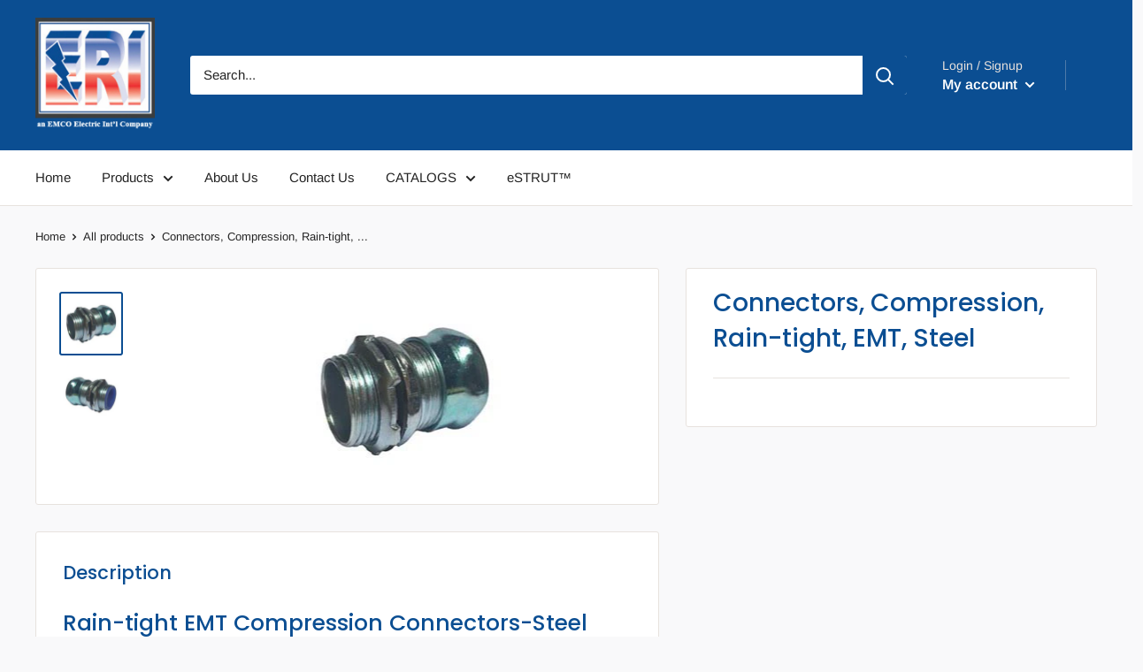

--- FILE ---
content_type: text/html; charset=utf-8
request_url: https://www.emco-electric.com/products/raintight-emt-compression-connectors-zinc-electro-plated-steel-blue
body_size: 20891
content:
<!doctype html>

<html class="no-js" lang="en">
  <head>
    <meta charset="utf-8"> 
    <meta http-equiv="X-UA-Compatible" content="IE=edge,chrome=1">
    <meta name="viewport" content="width=device-width, initial-scale=1.0, height=device-height, minimum-scale=1.0, maximum-scale=1.0">
    <meta name="theme-color" content="#0b4e92"><title>Connectors, Compression, Rain-tight, EMT, Steel &ndash; Electrical Resource International
</title><meta name="description" content="EMT Rain-tight Connectors, Compression, Steel are used to connect EMT conduit to boxes or enclosures. Concrete-tight. Available with or without insulated throat. Size 1/2&quot;, 3/4&quot;, 1&quot;, 1-1/4&quot;, 1-1/2&quot;, 2&quot;, 2-1/2&quot;, 3&quot;, 3-1/2&quot;, 4&quot;, by Electrical Resource International, (aka ERI), a private label of EMCO Electric International, LLC."><link rel="canonical" href="https://www.emco-electric.com/products/raintight-emt-compression-connectors-zinc-electro-plated-steel-blue"><link rel="preload" as="style" href="//www.emco-electric.com/cdn/shop/t/4/assets/theme.scss.css?v=181310269106228149221759259367">

    <meta property="og:type" content="product">
  <meta property="og:title" content="Connectors, Compression, Rain-tight, EMT, Steel"><meta property="og:image" content="http://www.emco-electric.com/cdn/shop/products/40114_copy_1024x.jpg?v=1574181890">
    <meta property="og:image:secure_url" content="https://www.emco-electric.com/cdn/shop/products/40114_copy_1024x.jpg?v=1574181890"><meta property="og:image" content="http://www.emco-electric.com/cdn/shop/products/50114-1_1024x.jpg?v=1574181890">
    <meta property="og:image:secure_url" content="https://www.emco-electric.com/cdn/shop/products/50114-1_1024x.jpg?v=1574181890"><meta property="product:price:amount" content="0.00">
  <meta property="product:price:currency" content="USD"><meta property="og:description" content="EMT Rain-tight Connectors, Compression, Steel are used to connect EMT conduit to boxes or enclosures. Concrete-tight. Available with or without insulated throat. Size 1/2&quot;, 3/4&quot;, 1&quot;, 1-1/4&quot;, 1-1/2&quot;, 2&quot;, 2-1/2&quot;, 3&quot;, 3-1/2&quot;, 4&quot;, by Electrical Resource International, (aka ERI), a private label of EMCO Electric International, LLC."><meta property="og:url" content="https://www.emco-electric.com/products/raintight-emt-compression-connectors-zinc-electro-plated-steel-blue">
<meta property="og:site_name" content="Electrical Resource International"><meta name="twitter:card" content="summary"><meta name="twitter:title" content="Connectors, Compression, Rain-tight, EMT, Steel">
  <meta name="twitter:description" content="Rain-tight EMT Compression Connectors-Steel 

TYPE:  Compression, Rain-tight
MATERIAL: Steel
FINISH:  Zinc Electro Plated
 
APPLICATIONS:

Used to connect EMT conduit to boxes or enclosures.
Sizes 2-1/2&quot; - 4&quot; cULus Listed for EMT, RIGID, and IMC conduit.
Rain-tight, for use in wet locations.
Concrete-tight. 


 
FEATURES:

Available with or without insulated throat liner.
Insulated throat prevents cable stripping.
Male hub threads NPSM.
Blue anadize compression nut indicates rain-tight application.

 
COMPLIANCE:

 
TDS:

 
 PRODUCT INFORMATION:
 
 NOMINAL DIMENSIONS (inches):
        
 ">
  <meta name="twitter:image" content="https://www.emco-electric.com/cdn/shop/products/40114_copy_600x600_crop_center.jpg?v=1574181890">
<link rel="preconnect" href="//fonts.shopifycdn.com">
    <link rel="dns-prefetch" href="//productreviews.shopifycdn.com">
    <link rel="dns-prefetch" href="//maps.googleapis.com">
    <link rel="dns-prefetch" href="//maps.gstatic.com">

    <script>window.performance && window.performance.mark && window.performance.mark('shopify.content_for_header.start');</script><meta id="shopify-digital-wallet" name="shopify-digital-wallet" content="/20129631/digital_wallets/dialog">
<meta name="shopify-checkout-api-token" content="65c72c04c8a30957983670ed9a30dd6e">
<meta id="in-context-paypal-metadata" data-shop-id="20129631" data-venmo-supported="true" data-environment="production" data-locale="en_US" data-paypal-v4="true" data-currency="USD">
<link rel="alternate" type="application/json+oembed" href="https://www.emco-electric.com/products/raintight-emt-compression-connectors-zinc-electro-plated-steel-blue.oembed">
<script async="async" src="/checkouts/internal/preloads.js?locale=en-US"></script>
<script id="shopify-features" type="application/json">{"accessToken":"65c72c04c8a30957983670ed9a30dd6e","betas":["rich-media-storefront-analytics"],"domain":"www.emco-electric.com","predictiveSearch":true,"shopId":20129631,"locale":"en"}</script>
<script>var Shopify = Shopify || {};
Shopify.shop = "electrical-resource-international.myshopify.com";
Shopify.locale = "en";
Shopify.currency = {"active":"USD","rate":"1.0"};
Shopify.country = "US";
Shopify.theme = {"name":"Warehouse","id":46583644218,"schema_name":"Warehouse","schema_version":"1.4.2","theme_store_id":871,"role":"main"};
Shopify.theme.handle = "null";
Shopify.theme.style = {"id":null,"handle":null};
Shopify.cdnHost = "www.emco-electric.com/cdn";
Shopify.routes = Shopify.routes || {};
Shopify.routes.root = "/";</script>
<script type="module">!function(o){(o.Shopify=o.Shopify||{}).modules=!0}(window);</script>
<script>!function(o){function n(){var o=[];function n(){o.push(Array.prototype.slice.apply(arguments))}return n.q=o,n}var t=o.Shopify=o.Shopify||{};t.loadFeatures=n(),t.autoloadFeatures=n()}(window);</script>
<script id="shop-js-analytics" type="application/json">{"pageType":"product"}</script>
<script defer="defer" async type="module" src="//www.emco-electric.com/cdn/shopifycloud/shop-js/modules/v2/client.init-shop-cart-sync_D0dqhulL.en.esm.js"></script>
<script defer="defer" async type="module" src="//www.emco-electric.com/cdn/shopifycloud/shop-js/modules/v2/chunk.common_CpVO7qML.esm.js"></script>
<script type="module">
  await import("//www.emco-electric.com/cdn/shopifycloud/shop-js/modules/v2/client.init-shop-cart-sync_D0dqhulL.en.esm.js");
await import("//www.emco-electric.com/cdn/shopifycloud/shop-js/modules/v2/chunk.common_CpVO7qML.esm.js");

  window.Shopify.SignInWithShop?.initShopCartSync?.({"fedCMEnabled":true,"windoidEnabled":true});

</script>
<script id="__st">var __st={"a":20129631,"offset":-18000,"reqid":"d29aa01b-0e9d-4111-b0e8-325f72a77172-1765226725","pageurl":"www.emco-electric.com\/products\/raintight-emt-compression-connectors-zinc-electro-plated-steel-blue","u":"f6af903c00fe","p":"product","rtyp":"product","rid":9584877842};</script>
<script>window.ShopifyPaypalV4VisibilityTracking = true;</script>
<script id="captcha-bootstrap">!function(){'use strict';const t='contact',e='account',n='new_comment',o=[[t,t],['blogs',n],['comments',n],[t,'customer']],c=[[e,'customer_login'],[e,'guest_login'],[e,'recover_customer_password'],[e,'create_customer']],r=t=>t.map((([t,e])=>`form[action*='/${t}']:not([data-nocaptcha='true']) input[name='form_type'][value='${e}']`)).join(','),a=t=>()=>t?[...document.querySelectorAll(t)].map((t=>t.form)):[];function s(){const t=[...o],e=r(t);return a(e)}const i='password',u='form_key',d=['recaptcha-v3-token','g-recaptcha-response','h-captcha-response',i],f=()=>{try{return window.sessionStorage}catch{return}},m='__shopify_v',_=t=>t.elements[u];function p(t,e,n=!1){try{const o=window.sessionStorage,c=JSON.parse(o.getItem(e)),{data:r}=function(t){const{data:e,action:n}=t;return t[m]||n?{data:e,action:n}:{data:t,action:n}}(c);for(const[e,n]of Object.entries(r))t.elements[e]&&(t.elements[e].value=n);n&&o.removeItem(e)}catch(o){console.error('form repopulation failed',{error:o})}}const l='form_type',E='cptcha';function T(t){t.dataset[E]=!0}const w=window,h=w.document,L='Shopify',v='ce_forms',y='captcha';let A=!1;((t,e)=>{const n=(g='f06e6c50-85a8-45c8-87d0-21a2b65856fe',I='https://cdn.shopify.com/shopifycloud/storefront-forms-hcaptcha/ce_storefront_forms_captcha_hcaptcha.v1.5.2.iife.js',D={infoText:'Protected by hCaptcha',privacyText:'Privacy',termsText:'Terms'},(t,e,n)=>{const o=w[L][v],c=o.bindForm;if(c)return c(t,g,e,D).then(n);var r;o.q.push([[t,g,e,D],n]),r=I,A||(h.body.append(Object.assign(h.createElement('script'),{id:'captcha-provider',async:!0,src:r})),A=!0)});var g,I,D;w[L]=w[L]||{},w[L][v]=w[L][v]||{},w[L][v].q=[],w[L][y]=w[L][y]||{},w[L][y].protect=function(t,e){n(t,void 0,e),T(t)},Object.freeze(w[L][y]),function(t,e,n,w,h,L){const[v,y,A,g]=function(t,e,n){const i=e?o:[],u=t?c:[],d=[...i,...u],f=r(d),m=r(i),_=r(d.filter((([t,e])=>n.includes(e))));return[a(f),a(m),a(_),s()]}(w,h,L),I=t=>{const e=t.target;return e instanceof HTMLFormElement?e:e&&e.form},D=t=>v().includes(t);t.addEventListener('submit',(t=>{const e=I(t);if(!e)return;const n=D(e)&&!e.dataset.hcaptchaBound&&!e.dataset.recaptchaBound,o=_(e),c=g().includes(e)&&(!o||!o.value);(n||c)&&t.preventDefault(),c&&!n&&(function(t){try{if(!f())return;!function(t){const e=f();if(!e)return;const n=_(t);if(!n)return;const o=n.value;o&&e.removeItem(o)}(t);const e=Array.from(Array(32),(()=>Math.random().toString(36)[2])).join('');!function(t,e){_(t)||t.append(Object.assign(document.createElement('input'),{type:'hidden',name:u})),t.elements[u].value=e}(t,e),function(t,e){const n=f();if(!n)return;const o=[...t.querySelectorAll(`input[type='${i}']`)].map((({name:t})=>t)),c=[...d,...o],r={};for(const[a,s]of new FormData(t).entries())c.includes(a)||(r[a]=s);n.setItem(e,JSON.stringify({[m]:1,action:t.action,data:r}))}(t,e)}catch(e){console.error('failed to persist form',e)}}(e),e.submit())}));const S=(t,e)=>{t&&!t.dataset[E]&&(n(t,e.some((e=>e===t))),T(t))};for(const o of['focusin','change'])t.addEventListener(o,(t=>{const e=I(t);D(e)&&S(e,y())}));const B=e.get('form_key'),M=e.get(l),P=B&&M;t.addEventListener('DOMContentLoaded',(()=>{const t=y();if(P)for(const e of t)e.elements[l].value===M&&p(e,B);[...new Set([...A(),...v().filter((t=>'true'===t.dataset.shopifyCaptcha))])].forEach((e=>S(e,t)))}))}(h,new URLSearchParams(w.location.search),n,t,e,['guest_login'])})(!0,!0)}();</script>
<script integrity="sha256-52AcMU7V7pcBOXWImdc/TAGTFKeNjmkeM1Pvks/DTgc=" data-source-attribution="shopify.loadfeatures" defer="defer" src="//www.emco-electric.com/cdn/shopifycloud/storefront/assets/storefront/load_feature-81c60534.js" crossorigin="anonymous"></script>
<script data-source-attribution="shopify.dynamic_checkout.dynamic.init">var Shopify=Shopify||{};Shopify.PaymentButton=Shopify.PaymentButton||{isStorefrontPortableWallets:!0,init:function(){window.Shopify.PaymentButton.init=function(){};var t=document.createElement("script");t.src="https://www.emco-electric.com/cdn/shopifycloud/portable-wallets/latest/portable-wallets.en.js",t.type="module",document.head.appendChild(t)}};
</script>
<script data-source-attribution="shopify.dynamic_checkout.buyer_consent">
  function portableWalletsHideBuyerConsent(e){var t=document.getElementById("shopify-buyer-consent"),n=document.getElementById("shopify-subscription-policy-button");t&&n&&(t.classList.add("hidden"),t.setAttribute("aria-hidden","true"),n.removeEventListener("click",e))}function portableWalletsShowBuyerConsent(e){var t=document.getElementById("shopify-buyer-consent"),n=document.getElementById("shopify-subscription-policy-button");t&&n&&(t.classList.remove("hidden"),t.removeAttribute("aria-hidden"),n.addEventListener("click",e))}window.Shopify?.PaymentButton&&(window.Shopify.PaymentButton.hideBuyerConsent=portableWalletsHideBuyerConsent,window.Shopify.PaymentButton.showBuyerConsent=portableWalletsShowBuyerConsent);
</script>
<script data-source-attribution="shopify.dynamic_checkout.cart.bootstrap">document.addEventListener("DOMContentLoaded",(function(){function t(){return document.querySelector("shopify-accelerated-checkout-cart, shopify-accelerated-checkout")}if(t())Shopify.PaymentButton.init();else{new MutationObserver((function(e,n){t()&&(Shopify.PaymentButton.init(),n.disconnect())})).observe(document.body,{childList:!0,subtree:!0})}}));
</script>
<link id="shopify-accelerated-checkout-styles" rel="stylesheet" media="screen" href="https://www.emco-electric.com/cdn/shopifycloud/portable-wallets/latest/accelerated-checkout-backwards-compat.css" crossorigin="anonymous">
<style id="shopify-accelerated-checkout-cart">
        #shopify-buyer-consent {
  margin-top: 1em;
  display: inline-block;
  width: 100%;
}

#shopify-buyer-consent.hidden {
  display: none;
}

#shopify-subscription-policy-button {
  background: none;
  border: none;
  padding: 0;
  text-decoration: underline;
  font-size: inherit;
  cursor: pointer;
}

#shopify-subscription-policy-button::before {
  box-shadow: none;
}

      </style>

<script>window.performance && window.performance.mark && window.performance.mark('shopify.content_for_header.end');</script>

    
  <script type="application/ld+json">
  {
    "@context": "http://schema.org",
    "@type": "Product",
    "offers": [{
          "@type": "Offer",
          "name": "Default Title",
          "availability":"https://schema.org/InStock",
          "price": "0.00",
          "priceCurrency": "USD",
          "priceValidUntil": "2025-12-18","sku": "50184","url": "/products/raintight-emt-compression-connectors-zinc-electro-plated-steel-blue/products/raintight-emt-compression-connectors-zinc-electro-plated-steel-blue?variant=1394352455698"
        }
],

    "brand": {
      "name": "Electrical Resource International"
    },
    "name": "Connectors, Compression, Rain-tight, EMT, Steel",
    "description": "Rain-tight EMT Compression Connectors-Steel \n\nTYPE:  Compression, Rain-tight\nMATERIAL: Steel\nFINISH:  Zinc Electro Plated\n \nAPPLICATIONS:\n\nUsed to connect EMT conduit to boxes or enclosures.\nSizes 2-1\/2\" - 4\" cULus Listed for EMT, RIGID, and IMC conduit.\nRain-tight, for use in wet locations.\nConcrete-tight. \n\n\n \nFEATURES:\n\nAvailable with or without insulated throat liner.\nInsulated throat prevents cable stripping.\nMale hub threads NPSM.\nBlue anadize compression nut indicates rain-tight application.\n\n \nCOMPLIANCE:\n\n \nTDS:\n\n \n PRODUCT INFORMATION:\n \n NOMINAL DIMENSIONS (inches):\n        \n ",
    "category": "Connectors",
    "url": "/products/raintight-emt-compression-connectors-zinc-electro-plated-steel-blue/products/raintight-emt-compression-connectors-zinc-electro-plated-steel-blue",
    "sku": "50184",
    "image": {
      "@type": "ImageObject",
      "url": "https://www.emco-electric.com/cdn/shop/products/40114_copy_1024x.jpg?v=1574181890",
      "image": "https://www.emco-electric.com/cdn/shop/products/40114_copy_1024x.jpg?v=1574181890",
      "name": "Connectors, Compression, Rain-tight, EMT, Steel",
      "width": "1024",
      "height": "1024"
    }
  }
  </script>


    <script>
      // This allows to expose several variables to the global scope, to be used in scripts
      window.theme = {
        template: "product",
        localeRootUrl: '',
        shopCurrency: "USD",
        cartCount: 0,
        customerId: null,
        moneyFormat: "\u003cspan class=hidden\u003e${{ amount }}\u003c\/span\u003e",
        moneyWithCurrencyFormat: "\u003cspan class=hidden\u003e${{ amount }} USD\u003c\/span\u003e",
        useNativeMultiCurrency: false,
        currencyConversionEnabled: false,
        currencyConversionMoneyFormat: "money_format",
        currencyConversionRoundAmounts: false,
        showDiscount: false,
        discountMode: "percentage",
        searchMode: "product,page",
        cartType: "drawer"
      };

      window.languages = {
        collectionOnSaleLabel: "Save {{savings}}",
        productFormUnavailable: "Unavailable",
        productFormAddToCart: "Add to cart",
        productFormSoldOut: "Sold out",
        shippingEstimatorNoResults: "No shipping could be found for your address.",
        shippingEstimatorOneResult: "There is one shipping rate for your address:",
        shippingEstimatorMultipleResults: "There are {{count}} shipping rates for your address:",
        shippingEstimatorErrors: "There are some errors:"
      };

      window.lazySizesConfig = {
        loadHidden: false,
        hFac: 0.8,
        expFactor: 3,
        customMedia: {
          '--phone': '(max-width: 640px)',
          '--tablet': '(min-width: 641px) and (max-width: 1023px)',
          '--lap': '(min-width: 1024px)'
        }
      };

      document.documentElement.className = document.documentElement.className.replace('no-js', 'js');

      // This code is done to force reload the page when the back button is hit (which allows to fix stale data on cart, for instance)
      if (performance.navigation.type === 2) {
        location.reload(true);
      }
    </script>

    <script src="//www.emco-electric.com/cdn/shop/t/4/assets/lazysizes.min.js?v=38423348123636194381567168932" async></script>

    
<script src="//polyfill-fastly.net/v3/polyfill.min.js?unknown=polyfill&features=fetch,Element.prototype.closest,Element.prototype.matches,Element.prototype.remove,Element.prototype.classList,Array.prototype.includes,Array.prototype.fill,String.prototype.includes,String.prototype.padStart,Object.assign,CustomEvent,Intl,URL,DOMTokenList,IntersectionObserver,IntersectionObserverEntry" defer></script>
    <script src="//www.emco-electric.com/cdn/shop/t/4/assets/libs.min.js?v=36629197183099365621567168932" defer></script>
    <script src="//www.emco-electric.com/cdn/shop/t/4/assets/theme.min.js?v=169904537967050545491567514171" defer></script>
    <script src="//www.emco-electric.com/cdn/shop/t/4/assets/custom.js?v=90373254691674712701567168931" defer></script>

    <link rel="stylesheet" href="//www.emco-electric.com/cdn/shop/t/4/assets/theme.scss.css?v=181310269106228149221759259367">
  <link href="https://monorail-edge.shopifysvc.com" rel="dns-prefetch">
<script>(function(){if ("sendBeacon" in navigator && "performance" in window) {try {var session_token_from_headers = performance.getEntriesByType('navigation')[0].serverTiming.find(x => x.name == '_s').description;} catch {var session_token_from_headers = undefined;}var session_cookie_matches = document.cookie.match(/_shopify_s=([^;]*)/);var session_token_from_cookie = session_cookie_matches && session_cookie_matches.length === 2 ? session_cookie_matches[1] : "";var session_token = session_token_from_headers || session_token_from_cookie || "";function handle_abandonment_event(e) {var entries = performance.getEntries().filter(function(entry) {return /monorail-edge.shopifysvc.com/.test(entry.name);});if (!window.abandonment_tracked && entries.length === 0) {window.abandonment_tracked = true;var currentMs = Date.now();var navigation_start = performance.timing.navigationStart;var payload = {shop_id: 20129631,url: window.location.href,navigation_start,duration: currentMs - navigation_start,session_token,page_type: "product"};window.navigator.sendBeacon("https://monorail-edge.shopifysvc.com/v1/produce", JSON.stringify({schema_id: "online_store_buyer_site_abandonment/1.1",payload: payload,metadata: {event_created_at_ms: currentMs,event_sent_at_ms: currentMs}}));}}window.addEventListener('pagehide', handle_abandonment_event);}}());</script>
<script id="web-pixels-manager-setup">(function e(e,d,r,n,o){if(void 0===o&&(o={}),!Boolean(null===(a=null===(i=window.Shopify)||void 0===i?void 0:i.analytics)||void 0===a?void 0:a.replayQueue)){var i,a;window.Shopify=window.Shopify||{};var t=window.Shopify;t.analytics=t.analytics||{};var s=t.analytics;s.replayQueue=[],s.publish=function(e,d,r){return s.replayQueue.push([e,d,r]),!0};try{self.performance.mark("wpm:start")}catch(e){}var l=function(){var e={modern:/Edge?\/(1{2}[4-9]|1[2-9]\d|[2-9]\d{2}|\d{4,})\.\d+(\.\d+|)|Firefox\/(1{2}[4-9]|1[2-9]\d|[2-9]\d{2}|\d{4,})\.\d+(\.\d+|)|Chrom(ium|e)\/(9{2}|\d{3,})\.\d+(\.\d+|)|(Maci|X1{2}).+ Version\/(15\.\d+|(1[6-9]|[2-9]\d|\d{3,})\.\d+)([,.]\d+|)( \(\w+\)|)( Mobile\/\w+|) Safari\/|Chrome.+OPR\/(9{2}|\d{3,})\.\d+\.\d+|(CPU[ +]OS|iPhone[ +]OS|CPU[ +]iPhone|CPU IPhone OS|CPU iPad OS)[ +]+(15[._]\d+|(1[6-9]|[2-9]\d|\d{3,})[._]\d+)([._]\d+|)|Android:?[ /-](13[3-9]|1[4-9]\d|[2-9]\d{2}|\d{4,})(\.\d+|)(\.\d+|)|Android.+Firefox\/(13[5-9]|1[4-9]\d|[2-9]\d{2}|\d{4,})\.\d+(\.\d+|)|Android.+Chrom(ium|e)\/(13[3-9]|1[4-9]\d|[2-9]\d{2}|\d{4,})\.\d+(\.\d+|)|SamsungBrowser\/([2-9]\d|\d{3,})\.\d+/,legacy:/Edge?\/(1[6-9]|[2-9]\d|\d{3,})\.\d+(\.\d+|)|Firefox\/(5[4-9]|[6-9]\d|\d{3,})\.\d+(\.\d+|)|Chrom(ium|e)\/(5[1-9]|[6-9]\d|\d{3,})\.\d+(\.\d+|)([\d.]+$|.*Safari\/(?![\d.]+ Edge\/[\d.]+$))|(Maci|X1{2}).+ Version\/(10\.\d+|(1[1-9]|[2-9]\d|\d{3,})\.\d+)([,.]\d+|)( \(\w+\)|)( Mobile\/\w+|) Safari\/|Chrome.+OPR\/(3[89]|[4-9]\d|\d{3,})\.\d+\.\d+|(CPU[ +]OS|iPhone[ +]OS|CPU[ +]iPhone|CPU IPhone OS|CPU iPad OS)[ +]+(10[._]\d+|(1[1-9]|[2-9]\d|\d{3,})[._]\d+)([._]\d+|)|Android:?[ /-](13[3-9]|1[4-9]\d|[2-9]\d{2}|\d{4,})(\.\d+|)(\.\d+|)|Mobile Safari.+OPR\/([89]\d|\d{3,})\.\d+\.\d+|Android.+Firefox\/(13[5-9]|1[4-9]\d|[2-9]\d{2}|\d{4,})\.\d+(\.\d+|)|Android.+Chrom(ium|e)\/(13[3-9]|1[4-9]\d|[2-9]\d{2}|\d{4,})\.\d+(\.\d+|)|Android.+(UC? ?Browser|UCWEB|U3)[ /]?(15\.([5-9]|\d{2,})|(1[6-9]|[2-9]\d|\d{3,})\.\d+)\.\d+|SamsungBrowser\/(5\.\d+|([6-9]|\d{2,})\.\d+)|Android.+MQ{2}Browser\/(14(\.(9|\d{2,})|)|(1[5-9]|[2-9]\d|\d{3,})(\.\d+|))(\.\d+|)|K[Aa][Ii]OS\/(3\.\d+|([4-9]|\d{2,})\.\d+)(\.\d+|)/},d=e.modern,r=e.legacy,n=navigator.userAgent;return n.match(d)?"modern":n.match(r)?"legacy":"unknown"}(),u="modern"===l?"modern":"legacy",c=(null!=n?n:{modern:"",legacy:""})[u],f=function(e){return[e.baseUrl,"/wpm","/b",e.hashVersion,"modern"===e.buildTarget?"m":"l",".js"].join("")}({baseUrl:d,hashVersion:r,buildTarget:u}),m=function(e){var d=e.version,r=e.bundleTarget,n=e.surface,o=e.pageUrl,i=e.monorailEndpoint;return{emit:function(e){var a=e.status,t=e.errorMsg,s=(new Date).getTime(),l=JSON.stringify({metadata:{event_sent_at_ms:s},events:[{schema_id:"web_pixels_manager_load/3.1",payload:{version:d,bundle_target:r,page_url:o,status:a,surface:n,error_msg:t},metadata:{event_created_at_ms:s}}]});if(!i)return console&&console.warn&&console.warn("[Web Pixels Manager] No Monorail endpoint provided, skipping logging."),!1;try{return self.navigator.sendBeacon.bind(self.navigator)(i,l)}catch(e){}var u=new XMLHttpRequest;try{return u.open("POST",i,!0),u.setRequestHeader("Content-Type","text/plain"),u.send(l),!0}catch(e){return console&&console.warn&&console.warn("[Web Pixels Manager] Got an unhandled error while logging to Monorail."),!1}}}}({version:r,bundleTarget:l,surface:e.surface,pageUrl:self.location.href,monorailEndpoint:e.monorailEndpoint});try{o.browserTarget=l,function(e){var d=e.src,r=e.async,n=void 0===r||r,o=e.onload,i=e.onerror,a=e.sri,t=e.scriptDataAttributes,s=void 0===t?{}:t,l=document.createElement("script"),u=document.querySelector("head"),c=document.querySelector("body");if(l.async=n,l.src=d,a&&(l.integrity=a,l.crossOrigin="anonymous"),s)for(var f in s)if(Object.prototype.hasOwnProperty.call(s,f))try{l.dataset[f]=s[f]}catch(e){}if(o&&l.addEventListener("load",o),i&&l.addEventListener("error",i),u)u.appendChild(l);else{if(!c)throw new Error("Did not find a head or body element to append the script");c.appendChild(l)}}({src:f,async:!0,onload:function(){if(!function(){var e,d;return Boolean(null===(d=null===(e=window.Shopify)||void 0===e?void 0:e.analytics)||void 0===d?void 0:d.initialized)}()){var d=window.webPixelsManager.init(e)||void 0;if(d){var r=window.Shopify.analytics;r.replayQueue.forEach((function(e){var r=e[0],n=e[1],o=e[2];d.publishCustomEvent(r,n,o)})),r.replayQueue=[],r.publish=d.publishCustomEvent,r.visitor=d.visitor,r.initialized=!0}}},onerror:function(){return m.emit({status:"failed",errorMsg:"".concat(f," has failed to load")})},sri:function(e){var d=/^sha384-[A-Za-z0-9+/=]+$/;return"string"==typeof e&&d.test(e)}(c)?c:"",scriptDataAttributes:o}),m.emit({status:"loading"})}catch(e){m.emit({status:"failed",errorMsg:(null==e?void 0:e.message)||"Unknown error"})}}})({shopId: 20129631,storefrontBaseUrl: "https://www.emco-electric.com",extensionsBaseUrl: "https://extensions.shopifycdn.com/cdn/shopifycloud/web-pixels-manager",monorailEndpoint: "https://monorail-edge.shopifysvc.com/unstable/produce_batch",surface: "storefront-renderer",enabledBetaFlags: ["2dca8a86"],webPixelsConfigList: [{"id":"shopify-app-pixel","configuration":"{}","eventPayloadVersion":"v1","runtimeContext":"STRICT","scriptVersion":"0450","apiClientId":"shopify-pixel","type":"APP","privacyPurposes":["ANALYTICS","MARKETING"]},{"id":"shopify-custom-pixel","eventPayloadVersion":"v1","runtimeContext":"LAX","scriptVersion":"0450","apiClientId":"shopify-pixel","type":"CUSTOM","privacyPurposes":["ANALYTICS","MARKETING"]}],isMerchantRequest: false,initData: {"shop":{"name":"Electrical Resource International","paymentSettings":{"currencyCode":"USD"},"myshopifyDomain":"electrical-resource-international.myshopify.com","countryCode":"US","storefrontUrl":"https:\/\/www.emco-electric.com"},"customer":null,"cart":null,"checkout":null,"productVariants":[{"price":{"amount":0.0,"currencyCode":"USD"},"product":{"title":"Connectors, Compression, Rain-tight, EMT, Steel","vendor":"Electrical Resource International","id":"9584877842","untranslatedTitle":"Connectors, Compression, Rain-tight, EMT, Steel","url":"\/products\/raintight-emt-compression-connectors-zinc-electro-plated-steel-blue","type":"Connectors"},"id":"1394352455698","image":{"src":"\/\/www.emco-electric.com\/cdn\/shop\/products\/40114_copy.jpg?v=1574181890"},"sku":"50184","title":"Default Title","untranslatedTitle":"Default Title"}],"purchasingCompany":null},},"https://www.emco-electric.com/cdn","ae1676cfwd2530674p4253c800m34e853cb",{"modern":"","legacy":""},{"shopId":"20129631","storefrontBaseUrl":"https:\/\/www.emco-electric.com","extensionBaseUrl":"https:\/\/extensions.shopifycdn.com\/cdn\/shopifycloud\/web-pixels-manager","surface":"storefront-renderer","enabledBetaFlags":"[\"2dca8a86\"]","isMerchantRequest":"false","hashVersion":"ae1676cfwd2530674p4253c800m34e853cb","publish":"custom","events":"[[\"page_viewed\",{}],[\"product_viewed\",{\"productVariant\":{\"price\":{\"amount\":0.0,\"currencyCode\":\"USD\"},\"product\":{\"title\":\"Connectors, Compression, Rain-tight, EMT, Steel\",\"vendor\":\"Electrical Resource International\",\"id\":\"9584877842\",\"untranslatedTitle\":\"Connectors, Compression, Rain-tight, EMT, Steel\",\"url\":\"\/products\/raintight-emt-compression-connectors-zinc-electro-plated-steel-blue\",\"type\":\"Connectors\"},\"id\":\"1394352455698\",\"image\":{\"src\":\"\/\/www.emco-electric.com\/cdn\/shop\/products\/40114_copy.jpg?v=1574181890\"},\"sku\":\"50184\",\"title\":\"Default Title\",\"untranslatedTitle\":\"Default Title\"}}]]"});</script><script>
  window.ShopifyAnalytics = window.ShopifyAnalytics || {};
  window.ShopifyAnalytics.meta = window.ShopifyAnalytics.meta || {};
  window.ShopifyAnalytics.meta.currency = 'USD';
  var meta = {"product":{"id":9584877842,"gid":"gid:\/\/shopify\/Product\/9584877842","vendor":"Electrical Resource International","type":"Connectors","variants":[{"id":1394352455698,"price":0,"name":"Connectors, Compression, Rain-tight, EMT, Steel","public_title":null,"sku":"50184"}],"remote":false},"page":{"pageType":"product","resourceType":"product","resourceId":9584877842}};
  for (var attr in meta) {
    window.ShopifyAnalytics.meta[attr] = meta[attr];
  }
</script>
<script class="analytics">
  (function () {
    var customDocumentWrite = function(content) {
      var jquery = null;

      if (window.jQuery) {
        jquery = window.jQuery;
      } else if (window.Checkout && window.Checkout.$) {
        jquery = window.Checkout.$;
      }

      if (jquery) {
        jquery('body').append(content);
      }
    };

    var hasLoggedConversion = function(token) {
      if (token) {
        return document.cookie.indexOf('loggedConversion=' + token) !== -1;
      }
      return false;
    }

    var setCookieIfConversion = function(token) {
      if (token) {
        var twoMonthsFromNow = new Date(Date.now());
        twoMonthsFromNow.setMonth(twoMonthsFromNow.getMonth() + 2);

        document.cookie = 'loggedConversion=' + token + '; expires=' + twoMonthsFromNow;
      }
    }

    var trekkie = window.ShopifyAnalytics.lib = window.trekkie = window.trekkie || [];
    if (trekkie.integrations) {
      return;
    }
    trekkie.methods = [
      'identify',
      'page',
      'ready',
      'track',
      'trackForm',
      'trackLink'
    ];
    trekkie.factory = function(method) {
      return function() {
        var args = Array.prototype.slice.call(arguments);
        args.unshift(method);
        trekkie.push(args);
        return trekkie;
      };
    };
    for (var i = 0; i < trekkie.methods.length; i++) {
      var key = trekkie.methods[i];
      trekkie[key] = trekkie.factory(key);
    }
    trekkie.load = function(config) {
      trekkie.config = config || {};
      trekkie.config.initialDocumentCookie = document.cookie;
      var first = document.getElementsByTagName('script')[0];
      var script = document.createElement('script');
      script.type = 'text/javascript';
      script.onerror = function(e) {
        var scriptFallback = document.createElement('script');
        scriptFallback.type = 'text/javascript';
        scriptFallback.onerror = function(error) {
                var Monorail = {
      produce: function produce(monorailDomain, schemaId, payload) {
        var currentMs = new Date().getTime();
        var event = {
          schema_id: schemaId,
          payload: payload,
          metadata: {
            event_created_at_ms: currentMs,
            event_sent_at_ms: currentMs
          }
        };
        return Monorail.sendRequest("https://" + monorailDomain + "/v1/produce", JSON.stringify(event));
      },
      sendRequest: function sendRequest(endpointUrl, payload) {
        // Try the sendBeacon API
        if (window && window.navigator && typeof window.navigator.sendBeacon === 'function' && typeof window.Blob === 'function' && !Monorail.isIos12()) {
          var blobData = new window.Blob([payload], {
            type: 'text/plain'
          });

          if (window.navigator.sendBeacon(endpointUrl, blobData)) {
            return true;
          } // sendBeacon was not successful

        } // XHR beacon

        var xhr = new XMLHttpRequest();

        try {
          xhr.open('POST', endpointUrl);
          xhr.setRequestHeader('Content-Type', 'text/plain');
          xhr.send(payload);
        } catch (e) {
          console.log(e);
        }

        return false;
      },
      isIos12: function isIos12() {
        return window.navigator.userAgent.lastIndexOf('iPhone; CPU iPhone OS 12_') !== -1 || window.navigator.userAgent.lastIndexOf('iPad; CPU OS 12_') !== -1;
      }
    };
    Monorail.produce('monorail-edge.shopifysvc.com',
      'trekkie_storefront_load_errors/1.1',
      {shop_id: 20129631,
      theme_id: 46583644218,
      app_name: "storefront",
      context_url: window.location.href,
      source_url: "//www.emco-electric.com/cdn/s/trekkie.storefront.94e7babdf2ec3663c2b14be7d5a3b25b9303ebb0.min.js"});

        };
        scriptFallback.async = true;
        scriptFallback.src = '//www.emco-electric.com/cdn/s/trekkie.storefront.94e7babdf2ec3663c2b14be7d5a3b25b9303ebb0.min.js';
        first.parentNode.insertBefore(scriptFallback, first);
      };
      script.async = true;
      script.src = '//www.emco-electric.com/cdn/s/trekkie.storefront.94e7babdf2ec3663c2b14be7d5a3b25b9303ebb0.min.js';
      first.parentNode.insertBefore(script, first);
    };
    trekkie.load(
      {"Trekkie":{"appName":"storefront","development":false,"defaultAttributes":{"shopId":20129631,"isMerchantRequest":null,"themeId":46583644218,"themeCityHash":"7125694043009612525","contentLanguage":"en","currency":"USD","eventMetadataId":"2e59e80e-44ad-4f18-8109-378a26e4bd90"},"isServerSideCookieWritingEnabled":true,"monorailRegion":"shop_domain","enabledBetaFlags":["f0df213a"]},"Session Attribution":{},"S2S":{"facebookCapiEnabled":false,"source":"trekkie-storefront-renderer","apiClientId":580111}}
    );

    var loaded = false;
    trekkie.ready(function() {
      if (loaded) return;
      loaded = true;

      window.ShopifyAnalytics.lib = window.trekkie;

      var originalDocumentWrite = document.write;
      document.write = customDocumentWrite;
      try { window.ShopifyAnalytics.merchantGoogleAnalytics.call(this); } catch(error) {};
      document.write = originalDocumentWrite;

      window.ShopifyAnalytics.lib.page(null,{"pageType":"product","resourceType":"product","resourceId":9584877842,"shopifyEmitted":true});

      var match = window.location.pathname.match(/checkouts\/(.+)\/(thank_you|post_purchase)/)
      var token = match? match[1]: undefined;
      if (!hasLoggedConversion(token)) {
        setCookieIfConversion(token);
        window.ShopifyAnalytics.lib.track("Viewed Product",{"currency":"USD","variantId":1394352455698,"productId":9584877842,"productGid":"gid:\/\/shopify\/Product\/9584877842","name":"Connectors, Compression, Rain-tight, EMT, Steel","price":"0.00","sku":"50184","brand":"Electrical Resource International","variant":null,"category":"Connectors","nonInteraction":true,"remote":false},undefined,undefined,{"shopifyEmitted":true});
      window.ShopifyAnalytics.lib.track("monorail:\/\/trekkie_storefront_viewed_product\/1.1",{"currency":"USD","variantId":1394352455698,"productId":9584877842,"productGid":"gid:\/\/shopify\/Product\/9584877842","name":"Connectors, Compression, Rain-tight, EMT, Steel","price":"0.00","sku":"50184","brand":"Electrical Resource International","variant":null,"category":"Connectors","nonInteraction":true,"remote":false,"referer":"https:\/\/www.emco-electric.com\/products\/raintight-emt-compression-connectors-zinc-electro-plated-steel-blue"});
      }
    });


        var eventsListenerScript = document.createElement('script');
        eventsListenerScript.async = true;
        eventsListenerScript.src = "//www.emco-electric.com/cdn/shopifycloud/storefront/assets/shop_events_listener-3da45d37.js";
        document.getElementsByTagName('head')[0].appendChild(eventsListenerScript);

})();</script>
<script
  defer
  src="https://www.emco-electric.com/cdn/shopifycloud/perf-kit/shopify-perf-kit-2.1.2.min.js"
  data-application="storefront-renderer"
  data-shop-id="20129631"
  data-render-region="gcp-us-east1"
  data-page-type="product"
  data-theme-instance-id="46583644218"
  data-theme-name="Warehouse"
  data-theme-version="1.4.2"
  data-monorail-region="shop_domain"
  data-resource-timing-sampling-rate="10"
  data-shs="true"
  data-shs-beacon="true"
  data-shs-export-with-fetch="true"
  data-shs-logs-sample-rate="1"
></script>
</head>

  <body class="warehouse--v1  template-product">
    <span class="loading-bar"></span>

    <div id="shopify-section-announcement-bar" class="shopify-section"></div>
<div id="shopify-section-popups" class="shopify-section"><div data-section-id="popups" data-section-type="popups"></div>

</div>
<div id="shopify-section-header" class="shopify-section"><section data-section-id="header" data-section-type="header" data-section-settings='{
  "navigationLayout": "inline",
  "desktopOpenTrigger": "click",
  "useStickyHeader": true
}'>
  <header class="header header--inline " role="banner">
    <div class="container">
      <div class="header__inner"><div class="header__mobile-nav hidden-lap-and-up">
            <button class="header__mobile-nav-toggle icon-state touch-area" data-action="toggle-menu" aria-expanded="false" aria-haspopup="true" aria-controls="mobile-menu" aria-label="Open menu">
              <span class="icon-state__primary"><svg class="icon icon--hamburger-mobile" viewBox="0 0 20 16" role="presentation">
      <path d="M0 14h20v2H0v-2zM0 0h20v2H0V0zm0 7h20v2H0V7z" fill="currentColor" fill-rule="evenodd"></path>
    </svg></span>
              <span class="icon-state__secondary"><svg class="icon icon--close" viewBox="0 0 19 19" role="presentation">
      <path d="M9.1923882 8.39339828l7.7781745-7.7781746 1.4142136 1.41421357-7.7781746 7.77817459 7.7781746 7.77817456L16.9705627 19l-7.7781745-7.7781746L1.41421356 19 0 17.5857864l7.7781746-7.77817456L0 2.02943725 1.41421356.61522369 9.1923882 8.39339828z" fill="currentColor" fill-rule="evenodd"></path>
    </svg></span>
            </button><div id="mobile-menu" class="mobile-menu" aria-hidden="true"><svg class="icon icon--nav-triangle-borderless" viewBox="0 0 20 9" role="presentation">
      <path d="M.47108938 9c.2694725-.26871321.57077721-.56867841.90388257-.89986354C3.12384116 6.36134886 5.74788116 3.76338565 9.2467995.30653888c.4145057-.4095171 1.0844277-.40860098 1.4977971.00205122L19.4935156 9H.47108938z" fill="#ffffff"></path>
    </svg><div class="mobile-menu__inner">
    <div class="mobile-menu__panel">
      <div class="mobile-menu__section">
        <ul class="mobile-menu__nav" role="menu"><li class="mobile-menu__nav-item"><a href="/" class="mobile-menu__nav-link" role="menuitem">Home</a></li><li class="mobile-menu__nav-item"><button class="mobile-menu__nav-link" role="menuitem" aria-haspopup="true" aria-expanded="false" aria-controls="mobile-panel-1" data-action="open-panel">Products<svg class="icon icon--arrow-right" viewBox="0 0 8 12" role="presentation">
      <path stroke="currentColor" stroke-width="2" d="M2 2l4 4-4 4" fill="none" stroke-linecap="square"></path>
    </svg></button></li><li class="mobile-menu__nav-item"><a href="/pages/about-us" class="mobile-menu__nav-link" role="menuitem">About Us</a></li><li class="mobile-menu__nav-item"><a href="/pages/contact-us" class="mobile-menu__nav-link" role="menuitem">Contact Us</a></li><li class="mobile-menu__nav-item"><button class="mobile-menu__nav-link" role="menuitem" aria-haspopup="true" aria-expanded="false" aria-controls="mobile-panel-4" data-action="open-panel">CATALOGS<svg class="icon icon--arrow-right" viewBox="0 0 8 12" role="presentation">
      <path stroke="currentColor" stroke-width="2" d="M2 2l4 4-4 4" fill="none" stroke-linecap="square"></path>
    </svg></button></li><li class="mobile-menu__nav-item"><a href="https://www.emco-electric.com/collections/estrut-metal-framing-cold-form-strut" class="mobile-menu__nav-link" role="menuitem">eSTRUT™</a></li></ul>
      </div><div class="mobile-menu__section mobile-menu__section--loose">
          <p class="mobile-menu__section-title heading h5">Need help?</p><div class="mobile-menu__help-wrapper"><svg class="icon icon--bi-phone" viewBox="0 0 24 24" role="presentation">
      <g stroke-width="2" fill="none" fill-rule="evenodd" stroke-linecap="square">
        <path d="M17 15l-3 3-8-8 3-3-5-5-3 3c0 9.941 8.059 18 18 18l3-3-5-5z" stroke="#0b4e92"></path>
        <path d="M14 1c4.971 0 9 4.029 9 9m-9-5c2.761 0 5 2.239 5 5" stroke="#0b4e92"></path>
      </g>
    </svg><span>Call us 440.878.1199, M-F 9am-4pm EST</span>
            </div><div class="mobile-menu__help-wrapper"><svg class="icon icon--bi-email" viewBox="0 0 22 22" role="presentation">
      <g fill="none" fill-rule="evenodd">
        <path stroke="#0b4e92" d="M.916667 10.08333367l3.66666667-2.65833334v4.65849997zm20.1666667 0L17.416667 7.42500033v4.65849997z"></path>
        <path stroke="#0b4e92" stroke-width="2" d="M4.58333367 7.42500033L.916667 10.08333367V21.0833337h20.1666667V10.08333367L17.416667 7.42500033"></path>
        <path stroke="#0b4e92" stroke-width="2" d="M4.58333367 12.1000003V.916667H17.416667v11.1833333m-16.5-2.01666663L21.0833337 21.0833337m0-11.00000003L11.0000003 15.5833337"></path>
        <path d="M8.25000033 5.50000033h5.49999997M8.25000033 9.166667h5.49999997" stroke="#0b4e92" stroke-width="2" stroke-linecap="square"></path>
      </g>
    </svg><a href="mailto:customerservice@EMCO-Electric.com">customerservice@EMCO-Electric.com</a>
            </div></div></div><div id="mobile-panel-1" class="mobile-menu__panel is-nested">
          <div class="mobile-menu__section is-sticky">
            <button class="mobile-menu__back-button" data-action="close-panel"><svg class="icon icon--arrow-left" viewBox="0 0 8 12" role="presentation">
      <path stroke="currentColor" stroke-width="2" d="M6 10L2 6l4-4" fill="none" stroke-linecap="square"></path>
    </svg> Back</button>
          </div>

          <div class="mobile-menu__section"><ul class="mobile-menu__nav" role="menu">
                <li class="mobile-menu__nav-item">
                  <a href="/collections/all" class="mobile-menu__nav-link text--strong">Products</a>
                </li><li class="mobile-menu__nav-item"><a href="/collections/flex-fittings" class="mobile-menu__nav-link" role="menuitem">AC-MC-FMC FITTINGS</a></li><li class="mobile-menu__nav-item"><a href="/collections/conduit-couplings-elbows-nipples" class="mobile-menu__nav-link" role="menuitem">CONDUIT & ACCESSORIES</a></li><li class="mobile-menu__nav-item"><a href="/collections/conduit-bodies" class="mobile-menu__nav-link" role="menuitem">CONDUIT BODIES</a></li><li class="mobile-menu__nav-item"><a href="/collections/conduit-couplings-elbows-nipples" class="mobile-menu__nav-link" role="menuitem">COUPLINGS</a></li><li class="mobile-menu__nav-item"><a href="/collections/conduit-couplings-elbows-nipples" class="mobile-menu__nav-link" role="menuitem">ELBOWS</a></li><li class="mobile-menu__nav-item"><a href="https://www.emco-electric.com/collections/frontpage" class="mobile-menu__nav-link" role="menuitem">EMT FITTINGS</a></li><li class="mobile-menu__nav-item"><a href="/collections/grounding" class="mobile-menu__nav-link" role="menuitem">GROUNDING FITTINGS</a></li><li class="mobile-menu__nav-item"><a href="/collections/temporary-lighting" class="mobile-menu__nav-link" role="menuitem">LIGHTING</a></li><li class="mobile-menu__nav-item"><a href="/collections/liquid-tight-fittings" class="mobile-menu__nav-link" role="menuitem">LIQUID TIGHT CONNECTORS</a></li><li class="mobile-menu__nav-item"><a href="/collections/accessories-1" class="mobile-menu__nav-link" role="menuitem">MISCELLANEOUS</a></li><li class="mobile-menu__nav-item"><a href="/collections/conduit-couplings-elbows-nipples" class="mobile-menu__nav-link" role="menuitem">NIPPLES</a></li><li class="mobile-menu__nav-item"><a href="/collections/non-metallic-cable-fittings" class="mobile-menu__nav-link" role="menuitem">NON-METALLIC CABLE </a></li><li class="mobile-menu__nav-item"><a href="/collections/screw-drivers-nut-drivers" class="mobile-menu__nav-link" role="menuitem">NUT DRIVERS</a></li><li class="mobile-menu__nav-item"><a href="/collections/rigid-fittings" class="mobile-menu__nav-link" role="menuitem">RIGID/IMC FITTINGS</a></li><li class="mobile-menu__nav-item"><a href="/collections/service-entrance-fittings" class="mobile-menu__nav-link" role="menuitem">SERVICE ENTRANCE</a></li><li class="mobile-menu__nav-item"><a href="/collections/snap-on-fittings" class="mobile-menu__nav-link" role="menuitem">SNAP IN FITTINGS</a></li><li class="mobile-menu__nav-item"><a href="/collections/stainless-steel" class="mobile-menu__nav-link" role="menuitem">STAINLESS STEEL</a></li><li class="mobile-menu__nav-item"><a href="/collections/hanging-support" class="mobile-menu__nav-link" role="menuitem">SUPPORT & INSTALLATION</a></li><li class="mobile-menu__nav-item"><a href="/collections/combination-fittings" class="mobile-menu__nav-link" role="menuitem">TRANSITION FITTINGS</a></li></ul></div>
        </div><div id="mobile-panel-4" class="mobile-menu__panel is-nested">
          <div class="mobile-menu__section is-sticky">
            <button class="mobile-menu__back-button" data-action="close-panel"><svg class="icon icon--arrow-left" viewBox="0 0 8 12" role="presentation">
      <path stroke="currentColor" stroke-width="2" d="M6 10L2 6l4-4" fill="none" stroke-linecap="square"></path>
    </svg> Back</button>
          </div>

          <div class="mobile-menu__section"><ul class="mobile-menu__nav" role="menu">
                <li class="mobile-menu__nav-item">
                  <a href="https://cloud.3dissue.com/2642/3462/7989/EMCO-ERI-Conduit-Fitting-Catalog-2019/index.html?r=86" class="mobile-menu__nav-link text--strong">CATALOGS</a>
                </li><li class="mobile-menu__nav-item"><a href="https://cdn.shopify.com/s/files/1/2012/9631/files/Conduit_Acc__v050619v10.pdf" class="mobile-menu__nav-link" role="menuitem">Conduit & Acc </a></li><li class="mobile-menu__nav-item"><a href="https://cdn.shopify.com/s/files/1/2012/9631/files/EMCO_Electric_Conduit_Fitting_Catalog_041525.pdf?v=1744725084" class="mobile-menu__nav-link" role="menuitem">Conduit Fittings</a></li><li class="mobile-menu__nav-item"><a href="https://cdn.shopify.com/s/files/1/2012/9631/files/eSTRUT_Product_Listing_v102621.pdf" class="mobile-menu__nav-link" role="menuitem">eSTRUT™</a></li><li class="mobile-menu__nav-item"><a href="https://cdn.shopify.com/s/files/1/2012/9631/files/ERI_ProCoat_v113023_2ce9b24f-7b8c-47f2-8bcd-f9fe972b8174.pdf?v=1749491794" class="mobile-menu__nav-link" role="menuitem">ProCoat PVC Coated Conduit & Acc</a></li><li class="mobile-menu__nav-item"><a href="https://cdn.shopify.com/s/files/1/2012/9631/files/ERI_SS_Fittings.pdf?v=1701359466" class="mobile-menu__nav-link" role="menuitem">Stainless Steel Fittings</a></li></ul></div>
        </div></div>
</div></div><div class="header__logo"><a href="/" class="header__logo-link"><img class="header__logo-image"
                   src="//www.emco-electric.com/cdn/shop/files/ERI-EMCO_110419_df05e7c9-4662-4ae0-b486-551535561513_300x.png?v=1614302127"
                   srcset="//www.emco-electric.com/cdn/shop/files/ERI-EMCO_110419_df05e7c9-4662-4ae0-b486-551535561513_300x.png?v=1614302127 1x, //www.emco-electric.com/cdn/shop/files/ERI-EMCO_110419_df05e7c9-4662-4ae0-b486-551535561513_300x@2x.png?v=1614302127 2x"
                   alt="Electrical Resource International"></a></div><div class="header__search-bar-wrapper ">
          <form action="/search" method="get" role="search" class="search-bar"><div class="search-bar__top-wrapper">
              <div class="search-bar__top">
                <input type="hidden" name="type" value="product,page">

                <div class="search-bar__input-wrapper">
                  <input class="search-bar__input" type="text" name="q" autocomplete="off" autocorrect="off" aria-label="Search..." placeholder="Search...">
                  <button type="button" class="search-bar__input-clear hidden-lap-and-up" data-action="clear-input"><svg class="icon icon--close" viewBox="0 0 19 19" role="presentation">
      <path d="M9.1923882 8.39339828l7.7781745-7.7781746 1.4142136 1.41421357-7.7781746 7.77817459 7.7781746 7.77817456L16.9705627 19l-7.7781745-7.7781746L1.41421356 19 0 17.5857864l7.7781746-7.77817456L0 2.02943725 1.41421356.61522369 9.1923882 8.39339828z" fill="currentColor" fill-rule="evenodd"></path>
    </svg></button>
                </div><button type="submit" class="search-bar__submit" aria-label="Search"><svg class="icon icon--search" viewBox="0 0 21 21" role="presentation">
      <g stroke-width="2" stroke="currentColor" fill="none" fill-rule="evenodd">
        <path d="M19 19l-5-5" stroke-linecap="square"></path>
        <circle cx="8.5" cy="8.5" r="7.5"></circle>
      </g>
    </svg><svg class="icon icon--search-loader" viewBox="0 0 64 64" role="presentation">
      <path opacity=".4" d="M23.8589104 1.05290547C40.92335108-3.43614731 58.45816642 6.79494359 62.94709453 23.8589104c4.48905278 17.06444068-5.74156424 34.59913135-22.80600493 39.08818413S5.54195825 57.2055303 1.05290547 40.1410896C-3.43602265 23.0771228 6.7944697 5.54195825 23.8589104 1.05290547zM38.6146353 57.1445143c13.8647142-3.64731754 22.17719655-17.89443541 18.529879-31.75914961-3.64743965-13.86517841-17.8944354-22.17719655-31.7591496-18.529879S3.20804604 24.7494569 6.8554857 38.6146353c3.64731753 13.8647142 17.8944354 22.17719655 31.7591496 18.529879z"></path>
      <path d="M1.05290547 40.1410896l5.80258022-1.5264543c3.64731754 13.8647142 17.89443541 22.17719655 31.75914961 18.529879l1.5264543 5.80258023C23.07664892 67.43614731 5.54195825 57.2055303 1.05290547 40.1410896z"></path>
    </svg></button>
              </div>

              <button type="button" class="search-bar__close-button hidden-tablet-and-up" data-action="unfix-search">
                <span class="search-bar__close-text">Close</span>
              </button>
            </div>

            <div class="search-bar__inner">
              <div class="search-bar__inner-animation">
                <div class="search-bar__results" aria-hidden="true">
                  <div class="skeleton-container"><div class="search-bar__result-item search-bar__result-item--skeleton">
                        <div class="search-bar__image-container">
                          <div class="aspect-ratio aspect-ratio--square">
                            <div class="skeleton-image"></div>
                          </div>
                        </div>

                        <div class="search-bar__item-info">
                          <div class="skeleton-paragraph">
                            <div class="skeleton-text"></div>
                            <div class="skeleton-text"></div>
                          </div>
                        </div>
                      </div><div class="search-bar__result-item search-bar__result-item--skeleton">
                        <div class="search-bar__image-container">
                          <div class="aspect-ratio aspect-ratio--square">
                            <div class="skeleton-image"></div>
                          </div>
                        </div>

                        <div class="search-bar__item-info">
                          <div class="skeleton-paragraph">
                            <div class="skeleton-text"></div>
                            <div class="skeleton-text"></div>
                          </div>
                        </div>
                      </div><div class="search-bar__result-item search-bar__result-item--skeleton">
                        <div class="search-bar__image-container">
                          <div class="aspect-ratio aspect-ratio--square">
                            <div class="skeleton-image"></div>
                          </div>
                        </div>

                        <div class="search-bar__item-info">
                          <div class="skeleton-paragraph">
                            <div class="skeleton-text"></div>
                            <div class="skeleton-text"></div>
                          </div>
                        </div>
                      </div></div>

                  <div class="search-bar__results-inner"></div>
                </div><div class="search-bar__menu-wrapper" aria-hidden="true"><p class="search-bar__menu-title heading">Products</p><ul class="search-bar__menu-linklist list--unstyled"><li>
                          <a href="/collections/flex-fittings/Anti-Short-Bushings+Non-Metallic+Connectors+90%C2%[base64]" class="search-bar__menu-link">AC-MC-FMC </a>
                        </li><li>
                          <a href="/collections/conduit-couplings-elbows-nipples/Couplings+Elbows+45%C2%B0.-90%C2%[base64]" class="search-bar__menu-link">CONDUIT & ACCESSORIES</a>
                        </li><li>
                          <a href="/collections/conduit-bodies/Conduit-Body+Type-LB+Type-C+Type-LL+Type-LB+Type-LR+Type-LRL+Type-XLSLB+Aluminum+Aluminum-Cover+Neoprene-Gasket+EMT+RIGID+IMC+Transition+Stainless-Steel+PVC-Coated" class="search-bar__menu-link">CONDUIT BODIES</a>
                        </li><li>
                          <a href="/collections/frontpage/Connectors+Compression+Raintight+EMT+Zinc+Steel+Offset+Set-Screw+90%C2%B0+Short-Radius+EMT-to-Box+Transition+Couplings+FMC+Clamp+Squeeze+Elbows+Pull+EMT-to-EMT+Inside-Corner+Hangers+Bushings+Insulating+Non-Metallic+Clamp-Backs+Drive-Straps+One-Hole-Strap+Two-H" class="search-bar__menu-link">EMT FITTINGS</a>
                        </li><li>
                          <a href="/collections/grounding/Bushings+Grounding+Bonding+Metallic+Insulated+Rigid+OMC+Zinc+Ground+Clamps+Bare-Wire+Direct-Burial+Armored-Wire+Bronze+Ground-Rod+Locknuts+Water-Tight-Hubs+Bonding-Screw" class="search-bar__menu-link">GROUNDING & BONDING FITTINGS</a>
                        </li><li>
                          <a href="/collections/liquid-tight-fittings/Liquid-Tight+Straight+90%C2%B0+45%C2%B0+Grounding-Lug+Malleable+Steel+Non-Metallic+Stainless-Steel+Flexible-Metal-Conduit" class="search-bar__menu-link">LIQUID TIGHT </a>
                        </li><li>
                          <a href="/collections/non-metallic-cable-fittings/[base64]" class="search-bar__menu-link">NON-METALLIC CABLE FITTINGS</a>
                        </li><li>
                          <a href="/collections/rigid-fittings/[base64]%C2%B0+90%C2%B0+Aluminum+Pull-Elbows+Short-Ra" class="search-bar__menu-link">RIGID & IMC </a>
                        </li><li>
                          <a href="/collections/screw-drivers-nut-drivers/Nut-Driver+Screw-Driver+Phillips+Slotted+Square-Recess+Cushion-Grip+Ergonomic+Black-Oxide-Blade+Magnetic-Tips+" class="search-bar__menu-link">SCREW & NUT DRIVERS</a>
                        </li><li>
                          <a href="/collections/service-entrance-fittings/[base64]" class="search-bar__menu-link">SERVICE ENTRANCE</a>
                        </li><li>
                          <a href="/collections/snap-on-fittings/Connectors+Snap-In+Straight+Set-Screw+Zinc+90%C2%B0+Snap-In+Squeeze-Clamp+PVC+Cable+Double+Single+Duplex+Screw-In+Armored-Cable+Non-Metallic-Sheathed-Cable+Flexible-Metal-Conduit+Metal-Clad" class="search-bar__menu-link">SNAP-IN FITTINGS</a>
                        </li><li>
                          <a href="/collections/hanging-support/[base64]" class="search-bar__menu-link">SUPPORT & INSTALLATION</a>
                        </li><li>
                          <a href="/collections/temporary-lighting/10-Cage-String-Lights" class="search-bar__menu-link">TEMPORARY LIGHTING</a>
                        </li><li>
                          <a href="/collections/combination-fittings/Couplings+Compression+EMT+RIGID+IMC+Set-Screw+FMC+Squeeze+Conduit-Body+Type-C+Type-LB+Type-LR+Type-LRL+Type-T+Type-XLSLB" class="search-bar__menu-link">TRANSITION FITTINGS</a>
                        </li></ul>
                  </div></div>
            </div>
          </form>
        </div><div class="header__action-list"><div class="header__action-item hidden-tablet-and-up">
              <a class="header__action-item-link" href="/search" data-action="toggle-search" aria-expanded="false" aria-label="Open search"><svg class="icon icon--search" viewBox="0 0 21 21" role="presentation">
      <g stroke-width="2" stroke="currentColor" fill="none" fill-rule="evenodd">
        <path d="M19 19l-5-5" stroke-linecap="square"></path>
        <circle cx="8.5" cy="8.5" r="7.5"></circle>
      </g>
    </svg></a>
            </div><div class="header__action-item header__action-item--account"><span class="header__action-item-title hidden-pocket hidden-lap">Login / Signup</span><div class="header__action-item-content">
                <a href="/account/login" class="header__action-item-link header__account-icon icon-state hidden-desk" aria-label="My account" aria-controls="account-popover" aria-expanded="false" data-action="toggle-popover" >
                  <span class="icon-state__primary"><svg class="icon icon--account" viewBox="0 0 20 22" role="presentation">
      <path d="M10 13c2.82 0 5.33.64 6.98 1.2A3 3 0 0 1 19 17.02V21H1v-3.97a3 3 0 0 1 2.03-2.84A22.35 22.35 0 0 1 10 13zm0 0c-2.76 0-5-3.24-5-6V6a5 5 0 0 1 10 0v1c0 2.76-2.24 6-5 6z" stroke="currentColor" stroke-width="2" fill="none"></path>
    </svg></span>
                  <span class="icon-state__secondary"><svg class="icon icon--close" viewBox="0 0 19 19" role="presentation">
      <path d="M9.1923882 8.39339828l7.7781745-7.7781746 1.4142136 1.41421357-7.7781746 7.77817459 7.7781746 7.77817456L16.9705627 19l-7.7781745-7.7781746L1.41421356 19 0 17.5857864l7.7781746-7.77817456L0 2.02943725 1.41421356.61522369 9.1923882 8.39339828z" fill="currentColor" fill-rule="evenodd"></path>
    </svg></span>
                </a>

                <a href="/account/login" class="header__action-item-link hidden-pocket hidden-lap" aria-controls="account-popover" aria-expanded="false" data-action="toggle-popover">My account <svg class="icon icon--arrow-bottom" viewBox="0 0 12 8" role="presentation">
      <path stroke="currentColor" stroke-width="2" d="M10 2L6 6 2 2" fill="none" stroke-linecap="square"></path>
    </svg></a>

                <div id="account-popover" class="popover popover--large popover--unlogged" aria-hidden="true"><svg class="icon icon--nav-triangle-borderless" viewBox="0 0 20 9" role="presentation">
      <path d="M.47108938 9c.2694725-.26871321.57077721-.56867841.90388257-.89986354C3.12384116 6.36134886 5.74788116 3.76338565 9.2467995.30653888c.4145057-.4095171 1.0844277-.40860098 1.4977971.00205122L19.4935156 9H.47108938z" fill="#ffffff"></path>
    </svg><div class="popover__panel-list"><div id="header-login-panel" class="popover__panel popover__panel--default is-selected">
                        <div class="popover__inner"><form method="post" action="/account/login" id="header_customer_login" accept-charset="UTF-8" data-login-with-shop-sign-in="true" name="login" class="form"><input type="hidden" name="form_type" value="customer_login" /><input type="hidden" name="utf8" value="✓" /><header class="popover__header">
                              <h2 class="popover__title heading">Login to my account</h2>
                              <p class="popover__legend">Enter your e-mail and password:</p>
                            </header>

                            <div class="form__input-wrapper form__input-wrapper--labelled">
                              <input type="email" id="login-customer[email]" class="form__field form__field--text" name="customer[email]" required="required">
                              <label for="login-customer[email]" class="form__floating-label">Email</label>
                            </div>

                            <div class="form__input-wrapper form__input-wrapper--labelled">
                              <input type="password" id="login-customer[password]" class="form__field form__field--text" name="customer[password]" required="required" autocomplete="current-password">
                              <label for="login-customer[password]" class="form__floating-label">Password</label>
                            </div>

                            <button type="submit" class="form__submit button button--primary button--full">Login</button></form><div class="popover__secondary-action">
                            <p>New customer? <button data-action="show-popover-panel" aria-controls="header-register-panel" class="link link--accented">Create your account</button></p>
                            <p>Lost password? <button data-action="show-popover-panel" aria-controls="header-recover-panel" class="link link--accented">Recover password</button></p>
                          </div>
                        </div>
                      </div><div id="header-recover-panel" class="popover__panel popover__panel--sliding">
                        <div class="popover__inner"><form method="post" action="/account/recover" accept-charset="UTF-8" name="recover" class="form"><input type="hidden" name="form_type" value="recover_customer_password" /><input type="hidden" name="utf8" value="✓" /><header class="popover__header">
                              <h2 class="popover__title heading">Recover password</h2>
                              <p class="popover__legend">Enter your email:</p>
                            </header>

                            <div class="form__input-wrapper form__input-wrapper--labelled">
                              <input type="email" id="recover-customer[recover_email]" class="form__field form__field--text" name="email" required="required">
                              <label for="recover-customer[recover_email]" class="form__floating-label">Email</label>
                            </div>

                            <button type="submit" class="form__submit button button--primary button--full">Recover</button></form><div class="popover__secondary-action">
                            <p>Remembered your password? <button data-action="show-popover-panel" aria-controls="header-login-panel" class="link link--accented">Back to login</button></p>
                          </div>
                        </div>
                      </div><div id="header-register-panel" class="popover__panel popover__panel--sliding">
                        <div class="popover__inner"><form method="post" action="/account" id="create_customer" accept-charset="UTF-8" data-login-with-shop-sign-up="true" name="create" class="form"><input type="hidden" name="form_type" value="create_customer" /><input type="hidden" name="utf8" value="✓" /><header class="popover__header">
                              <h2 class="popover__title heading">Create my account</h2>
                              <p class="popover__legend">Please fill in the information below:</p>
                            </header>

                            <div class="form__input-wrapper form__input-wrapper--labelled">
                              <input type="text" id="register-customer[first_name]" class="form__field form__field--text" name="customer[first_name]" required="required">
                              <label for="register-customer[first_name]" class="form__floating-label">First name</label>
                            </div>

                            <div class="form__input-wrapper form__input-wrapper--labelled">
                              <input type="text" id="register-customer[last_name]" class="form__field form__field--text" name="customer[last_name]" required="required">
                              <label for="register-customer[last_name]" class="form__floating-label">Last name</label>
                            </div>

                            <div class="form__input-wrapper form__input-wrapper--labelled">
                              <input type="email" id="register-customer[email]" class="form__field form__field--text" name="customer[email]" required="required">
                              <label for="register-customer[email]" class="form__floating-label">Email</label>
                            </div>

                            <div class="form__input-wrapper form__input-wrapper--labelled">
                              <input type="password" id="register-customer[password]" class="form__field form__field--text" name="customer[password]" required="required" autocomplete="new-password">
                              <label for="register-customer[password]" class="form__floating-label">Password</label>
                            </div>

                            <button type="submit" class="form__submit button button--primary button--full">Create my account</button></form><div class="popover__secondary-action">
                            <p>Already have an account? <button data-action="show-popover-panel" aria-controls="header-login-panel" class="link link--accented">Login here</button></p>
                          </div>
                        </div>
                      </div>
                    </div>
                  
                </div>
              </div>
            </div><div class="header__action-item header__action-item--cart">
            <a class="header__action-item-link header__cart-toggle" href="/cart" aria-controls="mini-cart" aria-expanded="false" data-action="toggle-mini-cart">
              <div class="header__action-item-content">
                <div class="header__cart-icon icon-state" aria-expanded="false">
                  <span class="icon-state__primary"><svg class="icon icon--cart" viewBox="0 0 27 24" role="presentation">
      <g transform="translate(0 1)" stroke-width="2" stroke="currentColor" fill="none" fill-rule="evenodd">
        <circle stroke-linecap="square" cx="11" cy="20" r="2"></circle>
        <circle stroke-linecap="square" cx="22" cy="20" r="2"></circle>
        <path d="M7.31 5h18.27l-1.44 10H9.78L6.22 0H0"></path>
      </g>
    </svg><span class="header__cart-count">0</span>
                  </span>

                  <span class="icon-state__secondary"><svg class="icon icon--close" viewBox="0 0 19 19" role="presentation">
      <path d="M9.1923882 8.39339828l7.7781745-7.7781746 1.4142136 1.41421357-7.7781746 7.77817459 7.7781746 7.77817456L16.9705627 19l-7.7781745-7.7781746L1.41421356 19 0 17.5857864l7.7781746-7.77817456L0 2.02943725 1.41421356.61522369 9.1923882 8.39339828z" fill="currentColor" fill-rule="evenodd"></path>
    </svg></span>
                </div>

                <span class="hidden-pocket hidden-lap">Cart</span>
              </div>
            </a><form method="post" action="/cart" id="mini-cart" class="mini-cart" aria-hidden="true" novalidate="novalidate" data-item-count="0">
  <input type="hidden" name="attributes[collection_products_per_page]" value="">
  <input type="hidden" name="attributes[collection_layout]" value=""><svg class="icon icon--nav-triangle-borderless" viewBox="0 0 20 9" role="presentation">
      <path d="M.47108938 9c.2694725-.26871321.57077721-.56867841.90388257-.89986354C3.12384116 6.36134886 5.74788116 3.76338565 9.2467995.30653888c.4145057-.4095171 1.0844277-.40860098 1.4977971.00205122L19.4935156 9H.47108938z" fill="#ffffff"></path>
    </svg><div class="mini-cart__content mini-cart__content--empty"><p class="alert alert--tight alert--center text--strong">Spend <span data-money-convertible><span class=hidden>$50</span></span> more and get free shipping!</p><div class="mini-cart__empty-state"><svg width="81" height="70" viewBox="0 0 81 70">
      <g transform="translate(0 2)" stroke-width="4" stroke="#0b4e92" fill="none" fill-rule="evenodd">
        <circle stroke-linecap="square" cx="34" cy="60" r="6"></circle>
        <circle stroke-linecap="square" cx="67" cy="60" r="6"></circle>
        <path d="M22.9360352 15h54.8070373l-4.3391876 30H30.3387146L19.6676025 0H.99560547"></path>
      </g>
    </svg><p class="heading h4">Your cart is empty</p>
      </div>

      <a href="/collections/all" class="button button--primary button--full">Shop our products</a>
    </div></form></div>
        </div>
      </div>
    </div>
  </header><nav class="nav-bar">
      <div class="nav-bar__inner">
        <div class="container">
          <ul class="nav-bar__linklist list--unstyled" role="menu"><li class="nav-bar__item"><a href="/" class="nav-bar__link link" role="menuitem">Home</a></li><li class="nav-bar__item"><a href="/collections/all" class="nav-bar__link link" role="menuitem" aria-expanded="false" aria-haspopup="true">Products<svg class="icon icon--arrow-bottom" viewBox="0 0 12 8" role="presentation">
      <path stroke="currentColor" stroke-width="2" d="M10 2L6 6 2 2" fill="none" stroke-linecap="square"></path>
    </svg><svg class="icon icon--nav-triangle" viewBox="0 0 20 9" role="presentation">
      <g fill="none" fill-rule="evenodd">
        <path d="M.47108938 9c.2694725-.26871321.57077721-.56867841.90388257-.89986354C3.12384116 6.36134886 5.74788116 3.76338565 9.2467995.30653888c.4145057-.4095171 1.0844277-.40860098 1.4977971.00205122L19.4935156 9H.47108938z" fill="#ffffff"></path>
        <path d="M-.00922471 9C1.38887087 7.61849126 4.26661926 4.80337304 8.62402045.5546454c.75993175-.7409708 1.98812015-.7393145 2.74596565.0037073L19.9800494 9h-1.3748787l-7.9226239-7.7676545c-.3789219-.3715101-.9930172-.3723389-1.3729808-.0018557-3.20734177 3.1273507-5.6127118 5.4776841-7.21584193 7.05073579C1.82769633 8.54226204 1.58379521 8.7818599 1.36203986 9H-.00922471z" fill="#e7e2de"></path>
      </g>
    </svg></a><ul id="dropdown-0" class="nav-dropdown " role="menu" aria-hidden="true"><li class="nav-dropdown__item "><a href="/collections/flex-fittings" class="nav-dropdown__link link" role="menuitem">AC-MC-FMC FITTINGS</a></li><li class="nav-dropdown__item "><a href="/collections/conduit-couplings-elbows-nipples" class="nav-dropdown__link link" role="menuitem">CONDUIT & ACCESSORIES</a></li><li class="nav-dropdown__item "><a href="/collections/conduit-bodies" class="nav-dropdown__link link" role="menuitem">CONDUIT BODIES</a></li><li class="nav-dropdown__item "><a href="/collections/conduit-couplings-elbows-nipples" class="nav-dropdown__link link" role="menuitem">COUPLINGS</a></li><li class="nav-dropdown__item "><a href="/collections/conduit-couplings-elbows-nipples" class="nav-dropdown__link link" role="menuitem">ELBOWS</a></li><li class="nav-dropdown__item "><a href="https://www.emco-electric.com/collections/frontpage" class="nav-dropdown__link link" role="menuitem">EMT FITTINGS</a></li><li class="nav-dropdown__item "><a href="/collections/grounding" class="nav-dropdown__link link" role="menuitem">GROUNDING FITTINGS</a></li><li class="nav-dropdown__item "><a href="/collections/temporary-lighting" class="nav-dropdown__link link" role="menuitem">LIGHTING</a></li><li class="nav-dropdown__item "><a href="/collections/liquid-tight-fittings" class="nav-dropdown__link link" role="menuitem">LIQUID TIGHT CONNECTORS</a></li><li class="nav-dropdown__item "><a href="/collections/accessories-1" class="nav-dropdown__link link" role="menuitem">MISCELLANEOUS</a></li><li class="nav-dropdown__item "><a href="/collections/conduit-couplings-elbows-nipples" class="nav-dropdown__link link" role="menuitem">NIPPLES</a></li><li class="nav-dropdown__item "><a href="/collections/non-metallic-cable-fittings" class="nav-dropdown__link link" role="menuitem">NON-METALLIC CABLE </a></li><li class="nav-dropdown__item "><a href="/collections/screw-drivers-nut-drivers" class="nav-dropdown__link link" role="menuitem">NUT DRIVERS</a></li><li class="nav-dropdown__item "><a href="/collections/rigid-fittings" class="nav-dropdown__link link" role="menuitem">RIGID/IMC FITTINGS</a></li><li class="nav-dropdown__item "><a href="/collections/service-entrance-fittings" class="nav-dropdown__link link" role="menuitem">SERVICE ENTRANCE</a></li><li class="nav-dropdown__item "><a href="/collections/snap-on-fittings" class="nav-dropdown__link link" role="menuitem">SNAP IN FITTINGS</a></li><li class="nav-dropdown__item "><a href="/collections/stainless-steel" class="nav-dropdown__link link" role="menuitem">STAINLESS STEEL</a></li><li class="nav-dropdown__item "><a href="/collections/hanging-support" class="nav-dropdown__link link" role="menuitem">SUPPORT & INSTALLATION</a></li><li class="nav-dropdown__item "><a href="/collections/combination-fittings" class="nav-dropdown__link link" role="menuitem">TRANSITION FITTINGS</a></li></ul></li><li class="nav-bar__item"><a href="/pages/about-us" class="nav-bar__link link" role="menuitem">About Us</a></li><li class="nav-bar__item"><a href="/pages/contact-us" class="nav-bar__link link" role="menuitem">Contact Us</a></li><li class="nav-bar__item"><a href="https://cloud.3dissue.com/2642/3462/7989/EMCO-ERI-Conduit-Fitting-Catalog-2019/index.html?r=86" class="nav-bar__link link" role="menuitem" aria-expanded="false" aria-haspopup="true">CATALOGS<svg class="icon icon--arrow-bottom" viewBox="0 0 12 8" role="presentation">
      <path stroke="currentColor" stroke-width="2" d="M10 2L6 6 2 2" fill="none" stroke-linecap="square"></path>
    </svg><svg class="icon icon--nav-triangle" viewBox="0 0 20 9" role="presentation">
      <g fill="none" fill-rule="evenodd">
        <path d="M.47108938 9c.2694725-.26871321.57077721-.56867841.90388257-.89986354C3.12384116 6.36134886 5.74788116 3.76338565 9.2467995.30653888c.4145057-.4095171 1.0844277-.40860098 1.4977971.00205122L19.4935156 9H.47108938z" fill="#ffffff"></path>
        <path d="M-.00922471 9C1.38887087 7.61849126 4.26661926 4.80337304 8.62402045.5546454c.75993175-.7409708 1.98812015-.7393145 2.74596565.0037073L19.9800494 9h-1.3748787l-7.9226239-7.7676545c-.3789219-.3715101-.9930172-.3723389-1.3729808-.0018557-3.20734177 3.1273507-5.6127118 5.4776841-7.21584193 7.05073579C1.82769633 8.54226204 1.58379521 8.7818599 1.36203986 9H-.00922471z" fill="#e7e2de"></path>
      </g>
    </svg></a><ul id="dropdown-1" class="nav-dropdown " role="menu" aria-hidden="true"><li class="nav-dropdown__item "><a href="https://cdn.shopify.com/s/files/1/2012/9631/files/Conduit_Acc__v050619v10.pdf" class="nav-dropdown__link link" role="menuitem">Conduit & Acc </a></li><li class="nav-dropdown__item "><a href="https://cdn.shopify.com/s/files/1/2012/9631/files/EMCO_Electric_Conduit_Fitting_Catalog_041525.pdf?v=1744725084" class="nav-dropdown__link link" role="menuitem">Conduit Fittings</a></li><li class="nav-dropdown__item "><a href="https://cdn.shopify.com/s/files/1/2012/9631/files/eSTRUT_Product_Listing_v102621.pdf" class="nav-dropdown__link link" role="menuitem">eSTRUT™</a></li><li class="nav-dropdown__item "><a href="https://cdn.shopify.com/s/files/1/2012/9631/files/ERI_ProCoat_v113023_2ce9b24f-7b8c-47f2-8bcd-f9fe972b8174.pdf?v=1749491794" class="nav-dropdown__link link" role="menuitem">ProCoat PVC Coated Conduit & Acc</a></li><li class="nav-dropdown__item "><a href="https://cdn.shopify.com/s/files/1/2012/9631/files/ERI_SS_Fittings.pdf?v=1701359466" class="nav-dropdown__link link" role="menuitem">Stainless Steel Fittings</a></li></ul></li><li class="nav-bar__item"><a href="https://www.emco-electric.com/collections/estrut-metal-framing-cold-form-strut" class="nav-bar__link link" role="menuitem">eSTRUT™</a></li></ul>
        </div>
      </div>
    </nav></section>

<style>
  :root {
    --header-is-sticky: 1;
    --header-inline-navigation: 1;
  }

  #shopify-section-header {
    position: relative;
    z-index: 5;position: -webkit-sticky;
      position: sticky;
      top: 0;}.header__logo-image {
      max-width: 170px;
    }

    @media screen and (min-width: 641px) {
      .header__logo-image {
        max-width: 300px;
      }
    }</style>

<script>
  document.documentElement.style.setProperty('--header-height', document.getElementById('shopify-section-header').clientHeight + 'px');
</script>

</div>

    <main id="main" role="main">
      <div id="shopify-section-product-template" class="shopify-section"><section data-section-id="product-template" data-section-type="product" data-section-settings='{
  "showShippingEstimator": false,
  "showQuantitySelector": false,
  "showPaymentButton": false,
  "showInventoryQuantity": false,
  "lowInventoryThreshold": 0,
  "galleryTransitionEffect": "fade",
  "enableImageZoom": false,
  "zoomEffect": "inside",
  "productOptions": ["Title"],
  "enableHistoryState": true,
  "infoOverflowScroll": true,
  "isQuickView": false
}'><div class="container container--flush">
      <div class="page__sub-header">
        <nav aria-label="Breadcrumb" class="breadcrumb">
          <ol class="breadcrumb__list">
            <li class="breadcrumb__item">
              <a class="breadcrumb__link link" href="/">Home</a><svg class="icon icon--arrow-right" viewBox="0 0 8 12" role="presentation">
      <path stroke="currentColor" stroke-width="2" d="M2 2l4 4-4 4" fill="none" stroke-linecap="square"></path>
    </svg></li>

            <li class="breadcrumb__item"><a class="breadcrumb__link link" href="/collections/all">All products</a><svg class="icon icon--arrow-right" viewBox="0 0 8 12" role="presentation">
      <path stroke="currentColor" stroke-width="2" d="M2 2l4 4-4 4" fill="none" stroke-linecap="square"></path>
    </svg></li>

            <li class="breadcrumb__item">
              <span class="breadcrumb__link" aria-current="page">Connectors, Compression, Rain-tight, ...</span>
            </li>
          </ol>
        </nav></div>

      <div class="product-block-list product-block-list--large">
        <div class="product-block-list__wrapper"><div class="product-block-list__item product-block-list__item--gallery">
              <div class="card">
    <div class="card__section card__section--tight">
      <div class="product-gallery product-gallery--with-thumbnails"><div class="product-gallery__carousel-wrapper">
          <div class="product-gallery__carousel " data-image-count="2" data-initial-image-id="2451054067770"><div class="product-gallery__carousel-item is-selected " data-image-id="2451054067770" >
                <div class="product-gallery__size-limiter" style="max-width: 216px"><div class="aspect-ratio" style="padding-bottom: 100.0%">
                      <img class="product-gallery__image lazyload image--blur-up" src="//www.emco-electric.com/cdn/shop/products/40114_copy_60x.jpg?v=1574181890" data-src="//www.emco-electric.com/cdn/shop/products/40114_copy_{width}x.jpg?v=1574181890" data-widths="[216]" data-sizes="auto" data-zoom="//www.emco-electric.com/cdn/shop/products/40114_copy_1600x.jpg?v=1574181890" alt="Connectors, Compression, Rain-tight, EMT, Steel">

                      <noscript>
                        <img src="//www.emco-electric.com/cdn/shop/products/40114_copy_800x.jpg?v=1574181890" alt="Connectors, Compression, Rain-tight, EMT, Steel">
                      </noscript>
                    </div></div>
              </div><div class="product-gallery__carousel-item  " data-image-id="2435447947322" >
                <div class="product-gallery__size-limiter" style="max-width: 216px"><div class="aspect-ratio" style="padding-bottom: 100.0%">
                      <img class="product-gallery__image lazyload image--blur-up" src="//www.emco-electric.com/cdn/shop/products/50114-1_60x.jpg?v=1574181890" data-src="//www.emco-electric.com/cdn/shop/products/50114-1_{width}x.jpg?v=1574181890" data-widths="[216]" data-sizes="auto" data-zoom="//www.emco-electric.com/cdn/shop/products/50114-1_1600x.jpg?v=1574181890" alt="Connectors, Compression, Rain-tight, EMT, Steel">

                      <noscript>
                        <img src="//www.emco-electric.com/cdn/shop/products/50114-1_800x.jpg?v=1574181890" alt="Connectors, Compression, Rain-tight, EMT, Steel">
                      </noscript>
                    </div></div>
              </div></div></div><div class="scroller">
            <div class="scroller__inner">
              <div class="product-gallery__thumbnail-list"><div class="product-gallery__thumbnail  is-nav-selected " data-image-id="2451054067770" >
                    <div class="aspect-ratio" style="padding-bottom: 100.0%">
                      <img src="//www.emco-electric.com/cdn/shop/products/40114_copy_130x.jpg?v=1574181890" alt="Connectors, Compression, Rain-tight, EMT, Steel">
                    </div></div><div class="product-gallery__thumbnail   " data-image-id="2435447947322" >
                    <div class="aspect-ratio" style="padding-bottom: 100.0%">
                      <img src="//www.emco-electric.com/cdn/shop/products/50114-1_130x.jpg?v=1574181890" alt="Connectors, Compression, Rain-tight, EMT, Steel">
                    </div></div></div>
            </div>
          </div></div>
    </div>
  </div>
            </div><div class="product-block-list__item product-block-list__item--info">
            <div class="card card--collapsed card--sticky"><div class="card__section">
    
<div class="product-meta"><h1 class="product-meta__title heading h1">Connectors, Compression, Rain-tight, EMT, Steel</h1></div>

    <hr class="card__separator">
<form method="post" action="/cart/add" id="product_form_9584877842" accept-charset="UTF-8" class="product-form" enctype="multipart/form-data"><input type="hidden" name="form_type" value="product" /><input type="hidden" name="utf8" value="✓" /><input type="hidden" name="id" data-sku="50184" value="1394352455698"><div class="product-form__info-list">
        <div class="product-form__info-item">
          <span class="product-form__info-title text--strong">Price:</span>

          <div class="product-form__info-content">
            <div class="price-list"><span class="price" data-money-convertible><span class=hidden>$0</span></span></div></div>
        </div><input type="hidden" name="quantity" value="1"></div>

      <div class="product-form__payment-container"><button type="submit" class="product-form__add-button button button--primary" data-action="add-to-cart">Add to cart</button></div><input type="hidden" name="product-id" value="9584877842" /><input type="hidden" name="section-id" value="product-template" /></form></div>

  <script type="application/json" data-product-json>
    {
      "product": {"id":9584877842,"title":"Connectors, Compression, Rain-tight, EMT, Steel","handle":"raintight-emt-compression-connectors-zinc-electro-plated-steel-blue","description":"\u003ch2\u003eRain-tight EMT Compression Connectors-Steel \u003cbr\u003e\n\u003c\/h2\u003e\n\u003cp\u003e\u003cstrong\u003eTYPE:  \u003c\/strong\u003eCompression, Rain-tight\u003c\/p\u003e\n\u003cp\u003e\u003cstrong\u003e\u003c\/strong\u003e\u003cstrong\u003eMATERIAL: \u003c\/strong\u003e\u003cspan\u003eSteel\u003c\/span\u003e\u003c\/p\u003e\n\u003cp\u003e\u003cspan\u003e\u003cstrong\u003eFINISH:\u003c\/strong\u003e  Zinc Electro Plated\u003c\/span\u003e\u003c\/p\u003e\n\u003cp\u003e \u003c\/p\u003e\n\u003cp\u003e\u003cstrong\u003eAPPLICATIONS:\u003c\/strong\u003e\u003c\/p\u003e\n\u003cul\u003e\n\u003cli\u003eUsed to connect EMT conduit to boxes or enclosures.\u003c\/li\u003e\n\u003cli\u003eSizes 2-1\/2\" - 4\" cULus Listed for EMT, RIGID, and IMC conduit.\u003c\/li\u003e\n\u003cli\u003eRain-tight, for use in wet locations.\u003c\/li\u003e\n\u003cli\u003eConcrete-tight. \u003cbr\u003e\n\u003c\/li\u003e\n\u003c\/ul\u003e\n\u003cp\u003e \u003c\/p\u003e\n\u003cp\u003e\u003cstrong\u003eFEATURES:\u003c\/strong\u003e\u003c\/p\u003e\n\u003cul\u003e\n\u003cli\u003eAvailable with or without insulated throat liner.\u003c\/li\u003e\n\u003cli\u003eInsulated throat prevents cable stripping.\u003c\/li\u003e\n\u003cli\u003eMale hub threads NPSM.\u003c\/li\u003e\n\u003cli\u003eBlue anadize compression nut indicates rain-tight application.\u003c\/li\u003e\n\u003c\/ul\u003e\n\u003cp\u003e \u003c\/p\u003e\n\u003cp\u003e\u003cstrong\u003eCOMPLIANCE:\u003c\/strong\u003e\u003c\/p\u003e\n\u003cp style=\"text-align: left;\"\u003e\u003cimg alt=\"\" src=\"\/\/cdn.shopify.com\/s\/files\/1\/2012\/9631\/files\/Camera_Ready_CULUS_Listed_compact.png?v=1495113036\" style=\"float: none;\"\u003e\u003c\/p\u003e\n\u003cp style=\"text-align: left;\"\u003e \u003c\/p\u003e\n\u003cp style=\"text-align: left;\"\u003e\u003cstrong\u003eTDS:\u003c\/strong\u003e\u003c\/p\u003e\n\u003cp style=\"text-align: left;\"\u003e\u003ca href=\"https:\/\/cdn.shopify.com\/s\/files\/1\/2012\/9631\/files\/EMCO_ERI_TDS_EMT_401RT_2019.pdf?5085161640870436881\" target=\"_blank\" title=\"EMT Rain-tight Connectors, with or without Insulated Throat\" rel=\"noopener noreferrer\"\u003e\u003cstrong\u003e\u003cimg src=\"\/\/cdn.shopify.com\/s\/files\/1\/2012\/9631\/files\/PDF_Doc_Image_small.jpg?v=1516305886\" alt=\"\"\u003e\u003c\/strong\u003e\u003c\/a\u003e\u003c\/p\u003e\n\u003cp style=\"text-align: left;\"\u003e \u003c\/p\u003e\n\u003cp style=\"text-align: left;\"\u003e\u003cstrong\u003e PRODUCT INFORMATION:\u003c\/strong\u003e\u003cimg src=\"\/\/cdn.shopify.com\/s\/files\/1\/2012\/9631\/files\/401RT_501RT_EMT-STEEL_large.jpg?v=1495470175\" alt=\"\"\u003e\u003c\/p\u003e\n\u003cp style=\"text-align: left;\"\u003e \u003c\/p\u003e\n\u003cp style=\"text-align: left;\"\u003e\u003cstrong\u003e NOMINAL DIMENSIONS\u003c\/strong\u003e (inches):\u003cimg src=\"\/\/cdn.shopify.com\/s\/files\/1\/2012\/9631\/files\/ERI_401RT_501RT_EMT-STEEL_TDS_0118_large.jpg?v=1516306607\" alt=\"\"\u003e\u003c\/p\u003e\n\u003cp style=\"text-align: left;\"\u003e        \u003cimg alt=\"\" src=\"\/\/cdn.shopify.com\/s\/files\/1\/2012\/9631\/files\/401_LD_medium.jpg?v=1495218404\" style=\"float: none;\"\u003e\u003c\/p\u003e\n\u003cp style=\"text-align: left;\"\u003e \u003c\/p\u003e","published_at":"2017-05-17T16:05:30-04:00","created_at":"2017-05-22T11:33:17-04:00","vendor":"Electrical Resource International","type":"Connectors","tags":["250SRT","251SRT","252SRT","253SRT","254SRT","255SRT","256SRT","257SRT","258SRT","2902RT","2903RT","2904RT","2905RT","2906RT","2908RT","2940RT","2942RT","2944RT","2946RT","40114","40124","40134","40144","40154","40164","40169","40174","40179","40184","50114","50124","50134","50144","50154","50164","50169","50174","50179","50184","62505B","62507B","62510B","62512B","62515B","62520B","62525B","62530B","62535B","62540B","650RT","651RT","651SRT","652RT","652SRT","653RT","653SRT","654RT","654SRT","655RT","655SRT","656RT","656SRT","657RT","657SRT","658RT","658SRT","659RT","659SRT","660SRT","7050GSR","7075GSR","7100GSR","7125GSR","7150GSR","7200GSR","7250GSR","7300GSR","7350GSR","7400GSR","820RT","821RT","822RT","823RT","824RT","825RT","826RT","827RT","828RT","829RT","Arlington","Bridgeport","Bridgeport Fittings","Compression","Connectors","Cooper Industries","Garvin","Halex","Insulated Throat","MECR750","MECR751","MECR752","MECR753","MECR754","MECR755","MECR756","MECR757","MECR758","MECR759","Nesco","Orbit Electric","Raco","Raco Hubbell","Rain Tight","S59SRT","Sigma","Steel","TC1110ART","TC111ART","TC112ART","TC113ART","TC114ART","TC115ART","TC116ART","TC117ART","TC118ART","TC119ART","Thomas \u0026  Betts","Topaz"],"price":0,"price_min":0,"price_max":0,"available":true,"price_varies":false,"compare_at_price":null,"compare_at_price_min":0,"compare_at_price_max":0,"compare_at_price_varies":false,"variants":[{"id":1394352455698,"title":"Default Title","option1":"Default Title","option2":null,"option3":null,"sku":"50184","requires_shipping":false,"taxable":false,"featured_image":null,"available":true,"name":"Connectors, Compression, Rain-tight, EMT, Steel","public_title":null,"options":["Default Title"],"price":0,"weight":1633,"compare_at_price":null,"inventory_quantity":1,"inventory_management":null,"inventory_policy":"deny","barcode":"","requires_selling_plan":false,"selling_plan_allocations":[]}],"images":["\/\/www.emco-electric.com\/cdn\/shop\/products\/40114_copy.jpg?v=1574181890","\/\/www.emco-electric.com\/cdn\/shop\/products\/50114-1.jpg?v=1574181890"],"featured_image":"\/\/www.emco-electric.com\/cdn\/shop\/products\/40114_copy.jpg?v=1574181890","options":["Title"],"media":[{"alt":null,"id":825686523962,"position":1,"preview_image":{"aspect_ratio":1.0,"height":216,"width":216,"src":"\/\/www.emco-electric.com\/cdn\/shop\/products\/40114_copy.jpg?v=1574181890"},"aspect_ratio":1.0,"height":216,"media_type":"image","src":"\/\/www.emco-electric.com\/cdn\/shop\/products\/40114_copy.jpg?v=1574181890","width":216},{"alt":null,"id":818987663418,"position":2,"preview_image":{"aspect_ratio":1.0,"height":216,"width":216,"src":"\/\/www.emco-electric.com\/cdn\/shop\/products\/50114-1.jpg?v=1574181890"},"aspect_ratio":1.0,"height":216,"media_type":"image","src":"\/\/www.emco-electric.com\/cdn\/shop\/products\/50114-1.jpg?v=1574181890","width":216}],"requires_selling_plan":false,"selling_plan_groups":[],"content":"\u003ch2\u003eRain-tight EMT Compression Connectors-Steel \u003cbr\u003e\n\u003c\/h2\u003e\n\u003cp\u003e\u003cstrong\u003eTYPE:  \u003c\/strong\u003eCompression, Rain-tight\u003c\/p\u003e\n\u003cp\u003e\u003cstrong\u003e\u003c\/strong\u003e\u003cstrong\u003eMATERIAL: \u003c\/strong\u003e\u003cspan\u003eSteel\u003c\/span\u003e\u003c\/p\u003e\n\u003cp\u003e\u003cspan\u003e\u003cstrong\u003eFINISH:\u003c\/strong\u003e  Zinc Electro Plated\u003c\/span\u003e\u003c\/p\u003e\n\u003cp\u003e \u003c\/p\u003e\n\u003cp\u003e\u003cstrong\u003eAPPLICATIONS:\u003c\/strong\u003e\u003c\/p\u003e\n\u003cul\u003e\n\u003cli\u003eUsed to connect EMT conduit to boxes or enclosures.\u003c\/li\u003e\n\u003cli\u003eSizes 2-1\/2\" - 4\" cULus Listed for EMT, RIGID, and IMC conduit.\u003c\/li\u003e\n\u003cli\u003eRain-tight, for use in wet locations.\u003c\/li\u003e\n\u003cli\u003eConcrete-tight. \u003cbr\u003e\n\u003c\/li\u003e\n\u003c\/ul\u003e\n\u003cp\u003e \u003c\/p\u003e\n\u003cp\u003e\u003cstrong\u003eFEATURES:\u003c\/strong\u003e\u003c\/p\u003e\n\u003cul\u003e\n\u003cli\u003eAvailable with or without insulated throat liner.\u003c\/li\u003e\n\u003cli\u003eInsulated throat prevents cable stripping.\u003c\/li\u003e\n\u003cli\u003eMale hub threads NPSM.\u003c\/li\u003e\n\u003cli\u003eBlue anadize compression nut indicates rain-tight application.\u003c\/li\u003e\n\u003c\/ul\u003e\n\u003cp\u003e \u003c\/p\u003e\n\u003cp\u003e\u003cstrong\u003eCOMPLIANCE:\u003c\/strong\u003e\u003c\/p\u003e\n\u003cp style=\"text-align: left;\"\u003e\u003cimg alt=\"\" src=\"\/\/cdn.shopify.com\/s\/files\/1\/2012\/9631\/files\/Camera_Ready_CULUS_Listed_compact.png?v=1495113036\" style=\"float: none;\"\u003e\u003c\/p\u003e\n\u003cp style=\"text-align: left;\"\u003e \u003c\/p\u003e\n\u003cp style=\"text-align: left;\"\u003e\u003cstrong\u003eTDS:\u003c\/strong\u003e\u003c\/p\u003e\n\u003cp style=\"text-align: left;\"\u003e\u003ca href=\"https:\/\/cdn.shopify.com\/s\/files\/1\/2012\/9631\/files\/EMCO_ERI_TDS_EMT_401RT_2019.pdf?5085161640870436881\" target=\"_blank\" title=\"EMT Rain-tight Connectors, with or without Insulated Throat\" rel=\"noopener noreferrer\"\u003e\u003cstrong\u003e\u003cimg src=\"\/\/cdn.shopify.com\/s\/files\/1\/2012\/9631\/files\/PDF_Doc_Image_small.jpg?v=1516305886\" alt=\"\"\u003e\u003c\/strong\u003e\u003c\/a\u003e\u003c\/p\u003e\n\u003cp style=\"text-align: left;\"\u003e \u003c\/p\u003e\n\u003cp style=\"text-align: left;\"\u003e\u003cstrong\u003e PRODUCT INFORMATION:\u003c\/strong\u003e\u003cimg src=\"\/\/cdn.shopify.com\/s\/files\/1\/2012\/9631\/files\/401RT_501RT_EMT-STEEL_large.jpg?v=1495470175\" alt=\"\"\u003e\u003c\/p\u003e\n\u003cp style=\"text-align: left;\"\u003e \u003c\/p\u003e\n\u003cp style=\"text-align: left;\"\u003e\u003cstrong\u003e NOMINAL DIMENSIONS\u003c\/strong\u003e (inches):\u003cimg src=\"\/\/cdn.shopify.com\/s\/files\/1\/2012\/9631\/files\/ERI_401RT_501RT_EMT-STEEL_TDS_0118_large.jpg?v=1516306607\" alt=\"\"\u003e\u003c\/p\u003e\n\u003cp style=\"text-align: left;\"\u003e        \u003cimg alt=\"\" src=\"\/\/cdn.shopify.com\/s\/files\/1\/2012\/9631\/files\/401_LD_medium.jpg?v=1495218404\" style=\"float: none;\"\u003e\u003c\/p\u003e\n\u003cp style=\"text-align: left;\"\u003e \u003c\/p\u003e"},
      "options_with_values": [{"name":"Title","position":1,"values":["Default Title"]}],
      "selected_variant_id": 1394352455698
}
  </script>
</div>
          </div><div class="product-block-list__item product-block-list__item--description">
              <div class="card"><div class="card__header">
                    <h2 class="card__title heading h3">Description</h2>
                  </div>

                  <div class="card__section expandable-content" aria-expanded="false">
                    <div class="rte text--pull">
                      <h2>Rain-tight EMT Compression Connectors-Steel <br>
</h2>
<p><strong>TYPE:  </strong>Compression, Rain-tight</p>
<p><strong></strong><strong>MATERIAL: </strong><span>Steel</span></p>
<p><span><strong>FINISH:</strong>  Zinc Electro Plated</span></p>
<p> </p>
<p><strong>APPLICATIONS:</strong></p>
<ul>
<li>Used to connect EMT conduit to boxes or enclosures.</li>
<li>Sizes 2-1/2" - 4" cULus Listed for EMT, RIGID, and IMC conduit.</li>
<li>Rain-tight, for use in wet locations.</li>
<li>Concrete-tight. <br>
</li>
</ul>
<p> </p>
<p><strong>FEATURES:</strong></p>
<ul>
<li>Available with or without insulated throat liner.</li>
<li>Insulated throat prevents cable stripping.</li>
<li>Male hub threads NPSM.</li>
<li>Blue anadize compression nut indicates rain-tight application.</li>
</ul>
<p> </p>
<p><strong>COMPLIANCE:</strong></p>
<p style="text-align: left;"><img alt="" src="//cdn.shopify.com/s/files/1/2012/9631/files/Camera_Ready_CULUS_Listed_compact.png?v=1495113036" style="float: none;"></p>
<p style="text-align: left;"> </p>
<p style="text-align: left;"><strong>TDS:</strong></p>
<p style="text-align: left;"><a href="https://cdn.shopify.com/s/files/1/2012/9631/files/EMCO_ERI_TDS_EMT_401RT_2019.pdf?5085161640870436881" target="_blank" title="EMT Rain-tight Connectors, with or without Insulated Throat" rel="noopener noreferrer"><strong><img src="//cdn.shopify.com/s/files/1/2012/9631/files/PDF_Doc_Image_small.jpg?v=1516305886" alt=""></strong></a></p>
<p style="text-align: left;"> </p>
<p style="text-align: left;"><strong> PRODUCT INFORMATION:</strong><img src="//cdn.shopify.com/s/files/1/2012/9631/files/401RT_501RT_EMT-STEEL_large.jpg?v=1495470175" alt=""></p>
<p style="text-align: left;"> </p>
<p style="text-align: left;"><strong> NOMINAL DIMENSIONS</strong> (inches):<img src="//cdn.shopify.com/s/files/1/2012/9631/files/ERI_401RT_501RT_EMT-STEEL_TDS_0118_large.jpg?v=1516306607" alt=""></p>
<p style="text-align: left;">        <img alt="" src="//cdn.shopify.com/s/files/1/2012/9631/files/401_LD_medium.jpg?v=1495218404" style="float: none;"></p>
<p style="text-align: left;"> </p>
                    </div>

                    <button class="expandable-content__toggle">
                      <span class="expandable-content__toggle-icon"></span>
                      <span class="expandable-content__toggle-text" data-view-more="View more" data-view-less="View less">View more</span>
                    </button>
                  </div></div>
            </div></div>
      </div>
    </div></section>

</div>
  <div id="shopify-section-product-recommendations" class="shopify-section"><section class="section" data-section-id="product-recommendations" data-section-type="product-recommendations" data-section-settings='{
  "stackable": false,
  "layout": "vertical",
  "productId": 9584877842,
  "useRecommendations": true,
  "recommendationsCount": 10
}'>
    <div class="container"><header class="section__header">
          <h2 class="section__title heading h3">You may also need</h2>
        </header><div class="product-recommendations"></div>
    </div><div id="modal-quick-view-product-recommendations" class="modal" aria-hidden="true">
      <div class="modal__dialog modal__dialog--stretch" role="dialog">
        <button class="modal__close link" data-action="close-modal"><svg class="icon icon--close" viewBox="0 0 19 19" role="presentation">
      <path d="M9.1923882 8.39339828l7.7781745-7.7781746 1.4142136 1.41421357-7.7781746 7.77817459 7.7781746 7.77817456L16.9705627 19l-7.7781745-7.7781746L1.41421356 19 0 17.5857864l7.7781746-7.77817456L0 2.02943725 1.41421356.61522369 9.1923882 8.39339828z" fill="currentColor" fill-rule="evenodd"></path>
    </svg></button>

        <div class="modal__loader"><svg class="icon icon--search-loader" viewBox="0 0 64 64" role="presentation">
      <path opacity=".4" d="M23.8589104 1.05290547C40.92335108-3.43614731 58.45816642 6.79494359 62.94709453 23.8589104c4.48905278 17.06444068-5.74156424 34.59913135-22.80600493 39.08818413S5.54195825 57.2055303 1.05290547 40.1410896C-3.43602265 23.0771228 6.7944697 5.54195825 23.8589104 1.05290547zM38.6146353 57.1445143c13.8647142-3.64731754 22.17719655-17.89443541 18.529879-31.75914961-3.64743965-13.86517841-17.8944354-22.17719655-31.7591496-18.529879S3.20804604 24.7494569 6.8554857 38.6146353c3.64731753 13.8647142 17.8944354 22.17719655 31.7591496 18.529879z"></path>
      <path d="M1.05290547 40.1410896l5.80258022-1.5264543c3.64731754 13.8647142 17.89443541 22.17719655 31.75914961 18.529879l1.5264543 5.80258023C23.07664892 67.43614731 5.54195825 57.2055303 1.05290547 40.1410896z"></path>
    </svg></div>

        <div class="modal__inner"></div>
      </div>
    </div>
  </section></div>
  <div id="shopify-section-static-promotion-list" class="shopify-section"></div>
  <div id="shopify-section-static-recently-viewed-products" class="shopify-section"><section class="section" data-section-id="static-recently-viewed-products" data-section-type="recently-viewed-products" data-section-settings='{
    "currentProductId": 9584877842
  }'>
    <div class="container"><header class="section__header">
          <h2 class="section__title heading h3">Recently viewed</h2>
        </header><div class="recently-viewed-products-placeholder"></div>
    </div><style>
        /* By default the section is hidden as we do not know if there are product yet */
        #shopify-section-static-recently-viewed-products {
          display: none;
        }
      </style></section><div id="modal-quick-view-static-recently-viewed-products" class="modal" aria-hidden="true">
    <div class="modal__dialog modal__dialog--stretch" role="dialog">
      <button class="modal__close link" data-action="close-modal"><svg class="icon icon--close" viewBox="0 0 19 19" role="presentation">
      <path d="M9.1923882 8.39339828l7.7781745-7.7781746 1.4142136 1.41421357-7.7781746 7.77817459 7.7781746 7.77817456L16.9705627 19l-7.7781745-7.7781746L1.41421356 19 0 17.5857864l7.7781746-7.77817456L0 2.02943725 1.41421356.61522369 9.1923882 8.39339828z" fill="currentColor" fill-rule="evenodd"></path>
    </svg></button>

      <div class="modal__loader"><svg class="icon icon--search-loader" viewBox="0 0 64 64" role="presentation">
      <path opacity=".4" d="M23.8589104 1.05290547C40.92335108-3.43614731 58.45816642 6.79494359 62.94709453 23.8589104c4.48905278 17.06444068-5.74156424 34.59913135-22.80600493 39.08818413S5.54195825 57.2055303 1.05290547 40.1410896C-3.43602265 23.0771228 6.7944697 5.54195825 23.8589104 1.05290547zM38.6146353 57.1445143c13.8647142-3.64731754 22.17719655-17.89443541 18.529879-31.75914961-3.64743965-13.86517841-17.8944354-22.17719655-31.7591496-18.529879S3.20804604 24.7494569 6.8554857 38.6146353c3.64731753 13.8647142 17.8944354 22.17719655 31.7591496 18.529879z"></path>
      <path d="M1.05290547 40.1410896l5.80258022-1.5264543c3.64731754 13.8647142 17.89443541 22.17719655 31.75914961 18.529879l1.5264543 5.80258023C23.07664892 67.43614731 5.54195825 57.2055303 1.05290547 40.1410896z"></path>
    </svg></div>

      <div class="modal__inner"></div>
    </div>
  </div></div>

    </main><div id="shopify-section-text-with-icons" class="shopify-section"><section class="section section--tight" data-section-id="text-with-icons" data-section-type="text-with-icons">
    <div class="container container--flush">
      <div class="text-with-icons text-with-icons--stacked"><div class="text-with-icons__item" data-block-index="0" >
            <div class="text-with-icons__icon-wrapper"><svg class="icon icon--bi-phone" viewBox="0 0 24 24" role="presentation">
      <g stroke-width="1.5" fill="none" fill-rule="evenodd" stroke-linecap="square">
        <path d="M17 15l-3 3-8-8 3-3-5-5-3 3c0 9.941 8.059 18 18 18l3-3-5-5z" stroke="#0b4e92"></path>
        <path d="M14 1c4.971 0 9 4.029 9 9m-9-5c2.761 0 5 2.239 5 5" stroke="#0b4e92"></path>
      </g>
    </svg></div><div class="text-with-icons__content-wrapper"><p class="text-with-icons__title text--strong">CONTACT SALES</p><div class="text-with-icons__content rte">
                    <p>Have a question about a product or can't find what your looking for?&nbsp;</p>
<p>Having purchase questions?&nbsp;</p>
<p><a href="/pages/contact-us" title="Contact Us">Click Here</a></p>
                  </div></div></div><div class="text-with-icons__item" data-block-index="1" >
            <div class="text-with-icons__icon-wrapper"><svg viewBox="0 0 24 24" role="presentation">
      <g stroke-width="1.5" fill="none" fill-rule="evenodd" stroke-linecap="square">
        <path d="M10 17H4c-1.7 0-3 1.3-3 3v3h12v-3c0-1.7-1.3-3-3-3zM7 14c-1.7 0-3-1.3-3-3v-1c0-1.7 1.3-3 3-3s3 1.3 3 3v1c0 1.7-1.3 3-3 3z" stroke="#0b4e92"></path>
        <path stroke="#0b4e92" d="M13 1v10l4-3h6V1z"></path>
      </g>
    </svg></div><div class="text-with-icons__content-wrapper"><p class="text-with-icons__title text--strong">CUSTOMER SERVICE</p><div class="text-with-icons__content rte">
                    <p>Whether you need a product MSDS or Technical Data Sheet, information on delivery or other logistics, we're just a phone call or email away.</p>
<p><a href="/pages/contact-us" title="Contact Us">Click Here</a></p>
<p></p>
                  </div></div></div><div class="text-with-icons__item" data-block-index="2" >
            <div class="text-with-icons__icon-wrapper"><svg class="icon icon--bi-email" viewBox="0 0 22 22" role="presentation">
      <g fill="none" fill-rule="evenodd">
        <path stroke="#0b4e92" d="M.916667 10.08333367l3.66666667-2.65833334v4.65849997zm20.1666667 0L17.416667 7.42500033v4.65849997z"></path>
        <path stroke="#0b4e92" stroke-width="1.5" d="M4.58333367 7.42500033L.916667 10.08333367V21.0833337h20.1666667V10.08333367L17.416667 7.42500033"></path>
        <path stroke="#0b4e92" stroke-width="1.5" d="M4.58333367 12.1000003V.916667H17.416667v11.1833333m-16.5-2.01666663L21.0833337 21.0833337m0-11.00000003L11.0000003 15.5833337"></path>
        <path d="M8.25000033 5.50000033h5.49999997M8.25000033 9.166667h5.49999997" stroke="#0b4e92" stroke-width="1.5" stroke-linecap="square"></path>
      </g>
    </svg></div><div class="text-with-icons__content-wrapper"><p class="text-with-icons__title text--strong">NEED A QUOTE?</p><div class="text-with-icons__content rte">
                    <p>We'd be happy to help you with your purchase.&nbsp; Let us know your needs and we'll go to work for you.</p>
<p><a href="/pages/contact-us" title="Contact Us">Click Here</a></p>
                  </div></div></div></div>
    </div>
  </section></div>
    <div id="shopify-section-footer" class="shopify-section"><footer class="footer" data-section-id="footer" data-section-type="footer" role="contentinfo">
  <div class="container">
    <div class="footer__wrapper"><div class="footer__block-list"><div class="footer__block-item footer__block-item--links" >
                    <button class="footer__title heading h6" disabled aria-expanded="false" aria-controls="block-footer-1" data-action="toggle-collapsible">
                      <span>Quick Links</span>
                      <span class="plus-button"></span>
                    </button>

                    <div id="block-footer-1" class="footer__collapsible">
                      <div class="footer__collapsible-content">
                        <ul class="footer__linklist list--unstyled"><li>
                              <a href="/" class="footer__link-item link">Home</a>
                            </li><li>
                              <a href="/pages/about-us" class="footer__link-item link">About Us</a>
                            </li><li>
                              <a href="/collections" class="footer__link-item link">Products</a>
                            </li><li>
                              <a href="/pages/contact-us" class="footer__link-item link">Contact Us</a>
                            </li></ul>
                      </div>
                    </div>
                  </div><div class="footer__block-item footer__block-item--text" >
                  <button class="footer__title heading h6" disabled aria-expanded="false" aria-controls="block-footer-0" data-action="toggle-collapsible">
                    <span>30+ years of Industry Experience</span>
                    <span class="plus-button"></span>
                  </button>

                  <div id="block-footer-0" class="footer__collapsible">
                    <div class="footer__collapsible-content">
                      <div class="rte">
                        <p>Whether your Electrical System needs are Residential, Commercial, or Industrial, EMCO Electric International&reg; is "<em>The Right Connection&trade;" </em>for Conduit, Fittings, Accessories &amp; More.&nbsp;</p>
<p><a href="/pages/about-us" title="About Us">Learn More About Us . . .</a></p>
                      </div>
                    </div>
                  </div>
                </div><div class="footer__block-item footer__block-item--text" >
                  <button class="footer__title heading h6" disabled aria-expanded="false" aria-controls="block-1568135913684" data-action="toggle-collapsible">
                    <span>Contact Us</span>
                    <span class="plus-button"></span>
                  </button>

                  <div id="block-1568135913684" class="footer__collapsible">
                    <div class="footer__collapsible-content">
                      <div class="rte">
                        <p>EMCO Electric International&nbsp;&nbsp;&nbsp;&nbsp;&nbsp;&nbsp;&nbsp;&nbsp;&nbsp;&nbsp;&nbsp;&nbsp;&nbsp;&nbsp;&nbsp;&nbsp;&nbsp;&nbsp;&nbsp;&nbsp;&nbsp;&nbsp;&nbsp;&nbsp;&nbsp;&nbsp;&nbsp;&nbsp;&nbsp;&nbsp;&nbsp;&nbsp;&nbsp;&nbsp;&nbsp;&nbsp;&nbsp;</p>
<p>19449 Progress Drive &bull; Strongsville, OH 44149</p>
<p><strong>Phone:</strong>&nbsp; 440.878.1188&nbsp;&nbsp;&nbsp; <strong>Fax:</strong> 216.803.2888<br>&nbsp;&nbsp;&nbsp;&nbsp;&nbsp;&nbsp;&nbsp;&nbsp;&nbsp;&nbsp;&nbsp;&nbsp;&nbsp;&nbsp;&nbsp;&nbsp;&nbsp;&nbsp;&nbsp;</p>
                      </div>
                    </div>
                  </div>
                </div></div><aside class="footer__aside">
        <div class="footer__aside-item footer__aside-item--copyright">
          <p>© Electrical Resource International<br><a target="_blank" rel="nofollow" href="https://www.shopify.com?utm_campaign=poweredby&amp;utm_medium=shopify&amp;utm_source=onlinestore"> </a></p>
        </div></aside>
    </div>
  </div></footer>

</div>
  </body>
</html>


--- FILE ---
content_type: text/javascript
request_url: https://www.emco-electric.com/cdn/shop/t/4/assets/custom.js?v=90373254691674712701567168931
body_size: -520
content:
//# sourceMappingURL=/cdn/shop/t/4/assets/custom.js.map?v=90373254691674712701567168931
